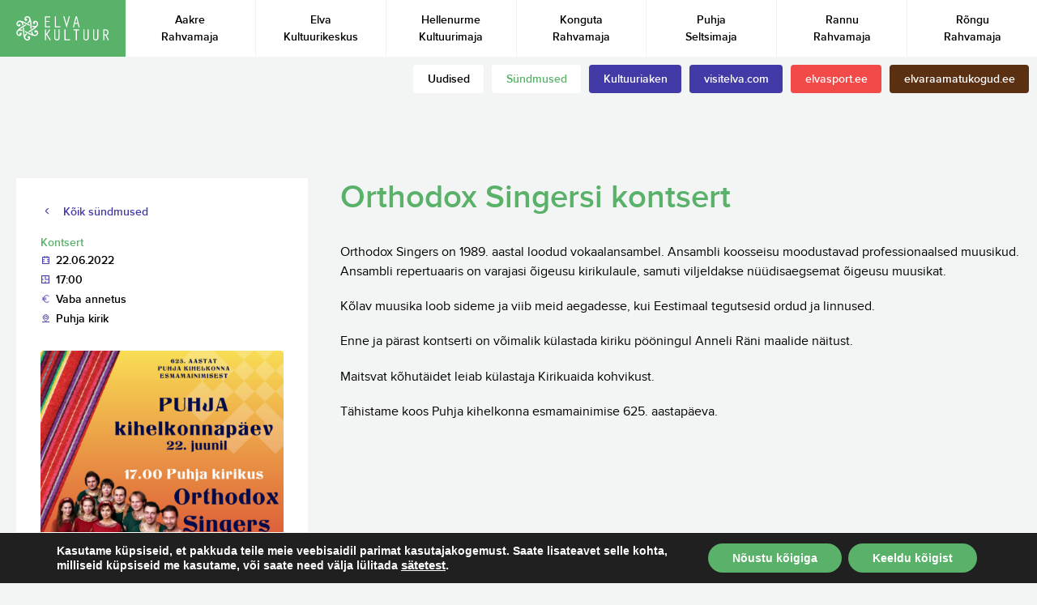

--- FILE ---
content_type: text/html; charset=UTF-8
request_url: https://elvakultuur.ee/sundmused/orthodox-singersi-kontsert/
body_size: 12782
content:
<!doctype html>
<html dir="ltr" lang="et" prefix="og: https://ogp.me/ns#" class="no-js">
	<head>
		<meta charset="UTF-8">
		<title>Orthodox Singersi kontsert - Elva Kultuur</title>

		<link href="//www.google-analytics.com" rel="dns-prefetch">
		<meta http-equiv="X-UA-Compatible" content="IE=edge,chrome=1">
		<meta name="viewport" content="width=device-width, initial-scale=1.0">
		<meta name="theme-color" content="#59b16a">

		
		
		<!-- All in One SEO 4.9.1 - aioseo.com -->
	<meta name="description" content="Orthodox Singers on 1989. aastal loodud vokaalansambel. Ansambli koosseisu moodustavad professionaalsed muusikud. Ansambli repertuaaris on varajasi õigeusu kirikulaule, samuti viljeldakse nüüdisaegsemat õigeusu muusikat. Kõlav muusika loob sideme ja viib meid aegadesse, kui Eestimaal tegutsesid ordud ja linnused. Enne ja pärast kontserti on võimalik külastada kiriku pööningul Anneli Räni maalide näitust. Maitsvat kõhutäidet leiab külastaja Kirikuaida" />
	<meta name="robots" content="max-image-preview:large" />
	<meta name="author" content="Puhja Seltsimaja"/>
	<link rel="canonical" href="https://elvakultuur.ee/sundmused/orthodox-singersi-kontsert/" />
	<meta name="generator" content="All in One SEO (AIOSEO) 4.9.1" />
		<meta property="og:locale" content="et_EE" />
		<meta property="og:site_name" content="Elva Kultuur - Kultuurisündmused Elva vallas" />
		<meta property="og:type" content="article" />
		<meta property="og:title" content="Orthodox Singersi kontsert - Elva Kultuur" />
		<meta property="og:description" content="Orthodox Singers on 1989. aastal loodud vokaalansambel. Ansambli koosseisu moodustavad professionaalsed muusikud. Ansambli repertuaaris on varajasi õigeusu kirikulaule, samuti viljeldakse nüüdisaegsemat õigeusu muusikat. Kõlav muusika loob sideme ja viib meid aegadesse, kui Eestimaal tegutsesid ordud ja linnused. Enne ja pärast kontserti on võimalik külastada kiriku pööningul Anneli Räni maalide näitust. Maitsvat kõhutäidet leiab külastaja Kirikuaida" />
		<meta property="og:url" content="https://elvakultuur.ee/sundmused/orthodox-singersi-kontsert/" />
		<meta property="article:published_time" content="2022-05-24T17:20:13+00:00" />
		<meta property="article:modified_time" content="2022-05-26T17:33:55+00:00" />
		<meta name="twitter:card" content="summary_large_image" />
		<meta name="twitter:title" content="Orthodox Singersi kontsert - Elva Kultuur" />
		<meta name="twitter:description" content="Orthodox Singers on 1989. aastal loodud vokaalansambel. Ansambli koosseisu moodustavad professionaalsed muusikud. Ansambli repertuaaris on varajasi õigeusu kirikulaule, samuti viljeldakse nüüdisaegsemat õigeusu muusikat. Kõlav muusika loob sideme ja viib meid aegadesse, kui Eestimaal tegutsesid ordud ja linnused. Enne ja pärast kontserti on võimalik külastada kiriku pööningul Anneli Räni maalide näitust. Maitsvat kõhutäidet leiab külastaja Kirikuaida" />
		<script type="application/ld+json" class="aioseo-schema">
			{"@context":"https:\/\/schema.org","@graph":[{"@type":"BreadcrumbList","@id":"https:\/\/elvakultuur.ee\/sundmused\/orthodox-singersi-kontsert\/#breadcrumblist","itemListElement":[{"@type":"ListItem","@id":"https:\/\/elvakultuur.ee#listItem","position":1,"name":"Home","item":"https:\/\/elvakultuur.ee","nextItem":{"@type":"ListItem","@id":"https:\/\/elvakultuur.ee\/category\/kontsert\/#listItem","name":"Kontsert"}},{"@type":"ListItem","@id":"https:\/\/elvakultuur.ee\/category\/kontsert\/#listItem","position":2,"name":"Kontsert","item":"https:\/\/elvakultuur.ee\/category\/kontsert\/","nextItem":{"@type":"ListItem","@id":"https:\/\/elvakultuur.ee\/sundmused\/orthodox-singersi-kontsert\/#listItem","name":"Orthodox Singersi kontsert"},"previousItem":{"@type":"ListItem","@id":"https:\/\/elvakultuur.ee#listItem","name":"Home"}},{"@type":"ListItem","@id":"https:\/\/elvakultuur.ee\/sundmused\/orthodox-singersi-kontsert\/#listItem","position":3,"name":"Orthodox Singersi kontsert","previousItem":{"@type":"ListItem","@id":"https:\/\/elvakultuur.ee\/category\/kontsert\/#listItem","name":"Kontsert"}}]},{"@type":"Organization","@id":"https:\/\/elvakultuur.ee\/#organization","name":"Elva Kultuur","description":"Kultuuris\u00fcndmused Elva vallas","url":"https:\/\/elvakultuur.ee\/"},{"@type":"Person","@id":"https:\/\/elvakultuur.ee\/author\/puhja\/#author","url":"https:\/\/elvakultuur.ee\/author\/puhja\/","name":"Puhja Seltsimaja","image":{"@type":"ImageObject","@id":"https:\/\/elvakultuur.ee\/sundmused\/orthodox-singersi-kontsert\/#authorImage","url":"https:\/\/secure.gravatar.com\/avatar\/f1c0cdd555e0adcaf8b5142a424d97a1d6f02f3e40151455d8a448242ecc3ae0?s=96&d=mm&r=g","width":96,"height":96,"caption":"Puhja Seltsimaja"}},{"@type":"WebPage","@id":"https:\/\/elvakultuur.ee\/sundmused\/orthodox-singersi-kontsert\/#webpage","url":"https:\/\/elvakultuur.ee\/sundmused\/orthodox-singersi-kontsert\/","name":"Orthodox Singersi kontsert - Elva Kultuur","description":"Orthodox Singers on 1989. aastal loodud vokaalansambel. Ansambli koosseisu moodustavad professionaalsed muusikud. Ansambli repertuaaris on varajasi \u00f5igeusu kirikulaule, samuti viljeldakse n\u00fc\u00fcdisaegsemat \u00f5igeusu muusikat. K\u00f5lav muusika loob sideme ja viib meid aegadesse, kui Eestimaal tegutsesid ordud ja linnused. Enne ja p\u00e4rast kontserti on v\u00f5imalik k\u00fclastada kiriku p\u00f6\u00f6ningul Anneli R\u00e4ni maalide n\u00e4itust. Maitsvat k\u00f5hut\u00e4idet leiab k\u00fclastaja Kirikuaida","inLanguage":"et","isPartOf":{"@id":"https:\/\/elvakultuur.ee\/#website"},"breadcrumb":{"@id":"https:\/\/elvakultuur.ee\/sundmused\/orthodox-singersi-kontsert\/#breadcrumblist"},"author":{"@id":"https:\/\/elvakultuur.ee\/author\/puhja\/#author"},"creator":{"@id":"https:\/\/elvakultuur.ee\/author\/puhja\/#author"},"image":{"@type":"ImageObject","url":"https:\/\/elvakultuur.ee\/wp-content\/uploads\/2022\/05\/Kihelkond_kirik_22.06-scaled.jpg","@id":"https:\/\/elvakultuur.ee\/sundmused\/orthodox-singersi-kontsert\/#mainImage","width":1809,"height":2560},"primaryImageOfPage":{"@id":"https:\/\/elvakultuur.ee\/sundmused\/orthodox-singersi-kontsert\/#mainImage"},"datePublished":"2022-05-24T20:20:13+03:00","dateModified":"2022-05-26T20:33:55+03:00"},{"@type":"WebSite","@id":"https:\/\/elvakultuur.ee\/#website","url":"https:\/\/elvakultuur.ee\/","name":"Elva Kultuur","description":"Kultuuris\u00fcndmused Elva vallas","inLanguage":"et","publisher":{"@id":"https:\/\/elvakultuur.ee\/#organization"}}]}
		</script>
		<!-- All in One SEO -->

<link rel="alternate" title="oEmbed (JSON)" type="application/json+oembed" href="https://elvakultuur.ee/wp-json/oembed/1.0/embed?url=https%3A%2F%2Felvakultuur.ee%2Fsundmused%2Forthodox-singersi-kontsert%2F" />
<link rel="alternate" title="oEmbed (XML)" type="text/xml+oembed" href="https://elvakultuur.ee/wp-json/oembed/1.0/embed?url=https%3A%2F%2Felvakultuur.ee%2Fsundmused%2Forthodox-singersi-kontsert%2F&#038;format=xml" />
<style id='wp-img-auto-sizes-contain-inline-css' type='text/css'>
img:is([sizes=auto i],[sizes^="auto," i]){contain-intrinsic-size:3000px 1500px}
/*# sourceURL=wp-img-auto-sizes-contain-inline-css */
</style>
<style id='wp-emoji-styles-inline-css' type='text/css'>

	img.wp-smiley, img.emoji {
		display: inline !important;
		border: none !important;
		box-shadow: none !important;
		height: 1em !important;
		width: 1em !important;
		margin: 0 0.07em !important;
		vertical-align: -0.1em !important;
		background: none !important;
		padding: 0 !important;
	}
/*# sourceURL=wp-emoji-styles-inline-css */
</style>
<style id='wp-block-library-inline-css' type='text/css'>
:root{--wp-block-synced-color:#7a00df;--wp-block-synced-color--rgb:122,0,223;--wp-bound-block-color:var(--wp-block-synced-color);--wp-editor-canvas-background:#ddd;--wp-admin-theme-color:#007cba;--wp-admin-theme-color--rgb:0,124,186;--wp-admin-theme-color-darker-10:#006ba1;--wp-admin-theme-color-darker-10--rgb:0,107,160.5;--wp-admin-theme-color-darker-20:#005a87;--wp-admin-theme-color-darker-20--rgb:0,90,135;--wp-admin-border-width-focus:2px}@media (min-resolution:192dpi){:root{--wp-admin-border-width-focus:1.5px}}.wp-element-button{cursor:pointer}:root .has-very-light-gray-background-color{background-color:#eee}:root .has-very-dark-gray-background-color{background-color:#313131}:root .has-very-light-gray-color{color:#eee}:root .has-very-dark-gray-color{color:#313131}:root .has-vivid-green-cyan-to-vivid-cyan-blue-gradient-background{background:linear-gradient(135deg,#00d084,#0693e3)}:root .has-purple-crush-gradient-background{background:linear-gradient(135deg,#34e2e4,#4721fb 50%,#ab1dfe)}:root .has-hazy-dawn-gradient-background{background:linear-gradient(135deg,#faaca8,#dad0ec)}:root .has-subdued-olive-gradient-background{background:linear-gradient(135deg,#fafae1,#67a671)}:root .has-atomic-cream-gradient-background{background:linear-gradient(135deg,#fdd79a,#004a59)}:root .has-nightshade-gradient-background{background:linear-gradient(135deg,#330968,#31cdcf)}:root .has-midnight-gradient-background{background:linear-gradient(135deg,#020381,#2874fc)}:root{--wp--preset--font-size--normal:16px;--wp--preset--font-size--huge:42px}.has-regular-font-size{font-size:1em}.has-larger-font-size{font-size:2.625em}.has-normal-font-size{font-size:var(--wp--preset--font-size--normal)}.has-huge-font-size{font-size:var(--wp--preset--font-size--huge)}.has-text-align-center{text-align:center}.has-text-align-left{text-align:left}.has-text-align-right{text-align:right}.has-fit-text{white-space:nowrap!important}#end-resizable-editor-section{display:none}.aligncenter{clear:both}.items-justified-left{justify-content:flex-start}.items-justified-center{justify-content:center}.items-justified-right{justify-content:flex-end}.items-justified-space-between{justify-content:space-between}.screen-reader-text{border:0;clip-path:inset(50%);height:1px;margin:-1px;overflow:hidden;padding:0;position:absolute;width:1px;word-wrap:normal!important}.screen-reader-text:focus{background-color:#ddd;clip-path:none;color:#444;display:block;font-size:1em;height:auto;left:5px;line-height:normal;padding:15px 23px 14px;text-decoration:none;top:5px;width:auto;z-index:100000}html :where(.has-border-color){border-style:solid}html :where([style*=border-top-color]){border-top-style:solid}html :where([style*=border-right-color]){border-right-style:solid}html :where([style*=border-bottom-color]){border-bottom-style:solid}html :where([style*=border-left-color]){border-left-style:solid}html :where([style*=border-width]){border-style:solid}html :where([style*=border-top-width]){border-top-style:solid}html :where([style*=border-right-width]){border-right-style:solid}html :where([style*=border-bottom-width]){border-bottom-style:solid}html :where([style*=border-left-width]){border-left-style:solid}html :where(img[class*=wp-image-]){height:auto;max-width:100%}:where(figure){margin:0 0 1em}html :where(.is-position-sticky){--wp-admin--admin-bar--position-offset:var(--wp-admin--admin-bar--height,0px)}@media screen and (max-width:600px){html :where(.is-position-sticky){--wp-admin--admin-bar--position-offset:0px}}

/*# sourceURL=wp-block-library-inline-css */
</style><style id='global-styles-inline-css' type='text/css'>
:root{--wp--preset--aspect-ratio--square: 1;--wp--preset--aspect-ratio--4-3: 4/3;--wp--preset--aspect-ratio--3-4: 3/4;--wp--preset--aspect-ratio--3-2: 3/2;--wp--preset--aspect-ratio--2-3: 2/3;--wp--preset--aspect-ratio--16-9: 16/9;--wp--preset--aspect-ratio--9-16: 9/16;--wp--preset--color--black: #000000;--wp--preset--color--cyan-bluish-gray: #abb8c3;--wp--preset--color--white: #ffffff;--wp--preset--color--pale-pink: #f78da7;--wp--preset--color--vivid-red: #cf2e2e;--wp--preset--color--luminous-vivid-orange: #ff6900;--wp--preset--color--luminous-vivid-amber: #fcb900;--wp--preset--color--light-green-cyan: #7bdcb5;--wp--preset--color--vivid-green-cyan: #00d084;--wp--preset--color--pale-cyan-blue: #8ed1fc;--wp--preset--color--vivid-cyan-blue: #0693e3;--wp--preset--color--vivid-purple: #9b51e0;--wp--preset--gradient--vivid-cyan-blue-to-vivid-purple: linear-gradient(135deg,rgb(6,147,227) 0%,rgb(155,81,224) 100%);--wp--preset--gradient--light-green-cyan-to-vivid-green-cyan: linear-gradient(135deg,rgb(122,220,180) 0%,rgb(0,208,130) 100%);--wp--preset--gradient--luminous-vivid-amber-to-luminous-vivid-orange: linear-gradient(135deg,rgb(252,185,0) 0%,rgb(255,105,0) 100%);--wp--preset--gradient--luminous-vivid-orange-to-vivid-red: linear-gradient(135deg,rgb(255,105,0) 0%,rgb(207,46,46) 100%);--wp--preset--gradient--very-light-gray-to-cyan-bluish-gray: linear-gradient(135deg,rgb(238,238,238) 0%,rgb(169,184,195) 100%);--wp--preset--gradient--cool-to-warm-spectrum: linear-gradient(135deg,rgb(74,234,220) 0%,rgb(151,120,209) 20%,rgb(207,42,186) 40%,rgb(238,44,130) 60%,rgb(251,105,98) 80%,rgb(254,248,76) 100%);--wp--preset--gradient--blush-light-purple: linear-gradient(135deg,rgb(255,206,236) 0%,rgb(152,150,240) 100%);--wp--preset--gradient--blush-bordeaux: linear-gradient(135deg,rgb(254,205,165) 0%,rgb(254,45,45) 50%,rgb(107,0,62) 100%);--wp--preset--gradient--luminous-dusk: linear-gradient(135deg,rgb(255,203,112) 0%,rgb(199,81,192) 50%,rgb(65,88,208) 100%);--wp--preset--gradient--pale-ocean: linear-gradient(135deg,rgb(255,245,203) 0%,rgb(182,227,212) 50%,rgb(51,167,181) 100%);--wp--preset--gradient--electric-grass: linear-gradient(135deg,rgb(202,248,128) 0%,rgb(113,206,126) 100%);--wp--preset--gradient--midnight: linear-gradient(135deg,rgb(2,3,129) 0%,rgb(40,116,252) 100%);--wp--preset--font-size--small: 13px;--wp--preset--font-size--medium: 20px;--wp--preset--font-size--large: 36px;--wp--preset--font-size--x-large: 42px;--wp--preset--spacing--20: 0.44rem;--wp--preset--spacing--30: 0.67rem;--wp--preset--spacing--40: 1rem;--wp--preset--spacing--50: 1.5rem;--wp--preset--spacing--60: 2.25rem;--wp--preset--spacing--70: 3.38rem;--wp--preset--spacing--80: 5.06rem;--wp--preset--shadow--natural: 6px 6px 9px rgba(0, 0, 0, 0.2);--wp--preset--shadow--deep: 12px 12px 50px rgba(0, 0, 0, 0.4);--wp--preset--shadow--sharp: 6px 6px 0px rgba(0, 0, 0, 0.2);--wp--preset--shadow--outlined: 6px 6px 0px -3px rgb(255, 255, 255), 6px 6px rgb(0, 0, 0);--wp--preset--shadow--crisp: 6px 6px 0px rgb(0, 0, 0);}:where(.is-layout-flex){gap: 0.5em;}:where(.is-layout-grid){gap: 0.5em;}body .is-layout-flex{display: flex;}.is-layout-flex{flex-wrap: wrap;align-items: center;}.is-layout-flex > :is(*, div){margin: 0;}body .is-layout-grid{display: grid;}.is-layout-grid > :is(*, div){margin: 0;}:where(.wp-block-columns.is-layout-flex){gap: 2em;}:where(.wp-block-columns.is-layout-grid){gap: 2em;}:where(.wp-block-post-template.is-layout-flex){gap: 1.25em;}:where(.wp-block-post-template.is-layout-grid){gap: 1.25em;}.has-black-color{color: var(--wp--preset--color--black) !important;}.has-cyan-bluish-gray-color{color: var(--wp--preset--color--cyan-bluish-gray) !important;}.has-white-color{color: var(--wp--preset--color--white) !important;}.has-pale-pink-color{color: var(--wp--preset--color--pale-pink) !important;}.has-vivid-red-color{color: var(--wp--preset--color--vivid-red) !important;}.has-luminous-vivid-orange-color{color: var(--wp--preset--color--luminous-vivid-orange) !important;}.has-luminous-vivid-amber-color{color: var(--wp--preset--color--luminous-vivid-amber) !important;}.has-light-green-cyan-color{color: var(--wp--preset--color--light-green-cyan) !important;}.has-vivid-green-cyan-color{color: var(--wp--preset--color--vivid-green-cyan) !important;}.has-pale-cyan-blue-color{color: var(--wp--preset--color--pale-cyan-blue) !important;}.has-vivid-cyan-blue-color{color: var(--wp--preset--color--vivid-cyan-blue) !important;}.has-vivid-purple-color{color: var(--wp--preset--color--vivid-purple) !important;}.has-black-background-color{background-color: var(--wp--preset--color--black) !important;}.has-cyan-bluish-gray-background-color{background-color: var(--wp--preset--color--cyan-bluish-gray) !important;}.has-white-background-color{background-color: var(--wp--preset--color--white) !important;}.has-pale-pink-background-color{background-color: var(--wp--preset--color--pale-pink) !important;}.has-vivid-red-background-color{background-color: var(--wp--preset--color--vivid-red) !important;}.has-luminous-vivid-orange-background-color{background-color: var(--wp--preset--color--luminous-vivid-orange) !important;}.has-luminous-vivid-amber-background-color{background-color: var(--wp--preset--color--luminous-vivid-amber) !important;}.has-light-green-cyan-background-color{background-color: var(--wp--preset--color--light-green-cyan) !important;}.has-vivid-green-cyan-background-color{background-color: var(--wp--preset--color--vivid-green-cyan) !important;}.has-pale-cyan-blue-background-color{background-color: var(--wp--preset--color--pale-cyan-blue) !important;}.has-vivid-cyan-blue-background-color{background-color: var(--wp--preset--color--vivid-cyan-blue) !important;}.has-vivid-purple-background-color{background-color: var(--wp--preset--color--vivid-purple) !important;}.has-black-border-color{border-color: var(--wp--preset--color--black) !important;}.has-cyan-bluish-gray-border-color{border-color: var(--wp--preset--color--cyan-bluish-gray) !important;}.has-white-border-color{border-color: var(--wp--preset--color--white) !important;}.has-pale-pink-border-color{border-color: var(--wp--preset--color--pale-pink) !important;}.has-vivid-red-border-color{border-color: var(--wp--preset--color--vivid-red) !important;}.has-luminous-vivid-orange-border-color{border-color: var(--wp--preset--color--luminous-vivid-orange) !important;}.has-luminous-vivid-amber-border-color{border-color: var(--wp--preset--color--luminous-vivid-amber) !important;}.has-light-green-cyan-border-color{border-color: var(--wp--preset--color--light-green-cyan) !important;}.has-vivid-green-cyan-border-color{border-color: var(--wp--preset--color--vivid-green-cyan) !important;}.has-pale-cyan-blue-border-color{border-color: var(--wp--preset--color--pale-cyan-blue) !important;}.has-vivid-cyan-blue-border-color{border-color: var(--wp--preset--color--vivid-cyan-blue) !important;}.has-vivid-purple-border-color{border-color: var(--wp--preset--color--vivid-purple) !important;}.has-vivid-cyan-blue-to-vivid-purple-gradient-background{background: var(--wp--preset--gradient--vivid-cyan-blue-to-vivid-purple) !important;}.has-light-green-cyan-to-vivid-green-cyan-gradient-background{background: var(--wp--preset--gradient--light-green-cyan-to-vivid-green-cyan) !important;}.has-luminous-vivid-amber-to-luminous-vivid-orange-gradient-background{background: var(--wp--preset--gradient--luminous-vivid-amber-to-luminous-vivid-orange) !important;}.has-luminous-vivid-orange-to-vivid-red-gradient-background{background: var(--wp--preset--gradient--luminous-vivid-orange-to-vivid-red) !important;}.has-very-light-gray-to-cyan-bluish-gray-gradient-background{background: var(--wp--preset--gradient--very-light-gray-to-cyan-bluish-gray) !important;}.has-cool-to-warm-spectrum-gradient-background{background: var(--wp--preset--gradient--cool-to-warm-spectrum) !important;}.has-blush-light-purple-gradient-background{background: var(--wp--preset--gradient--blush-light-purple) !important;}.has-blush-bordeaux-gradient-background{background: var(--wp--preset--gradient--blush-bordeaux) !important;}.has-luminous-dusk-gradient-background{background: var(--wp--preset--gradient--luminous-dusk) !important;}.has-pale-ocean-gradient-background{background: var(--wp--preset--gradient--pale-ocean) !important;}.has-electric-grass-gradient-background{background: var(--wp--preset--gradient--electric-grass) !important;}.has-midnight-gradient-background{background: var(--wp--preset--gradient--midnight) !important;}.has-small-font-size{font-size: var(--wp--preset--font-size--small) !important;}.has-medium-font-size{font-size: var(--wp--preset--font-size--medium) !important;}.has-large-font-size{font-size: var(--wp--preset--font-size--large) !important;}.has-x-large-font-size{font-size: var(--wp--preset--font-size--x-large) !important;}
/*# sourceURL=global-styles-inline-css */
</style>

<style id='classic-theme-styles-inline-css' type='text/css'>
/*! This file is auto-generated */
.wp-block-button__link{color:#fff;background-color:#32373c;border-radius:9999px;box-shadow:none;text-decoration:none;padding:calc(.667em + 2px) calc(1.333em + 2px);font-size:1.125em}.wp-block-file__button{background:#32373c;color:#fff;text-decoration:none}
/*# sourceURL=/wp-includes/css/classic-themes.min.css */
</style>
<link rel='stylesheet' id='normalize-css' href='https://elvakultuur.ee/wp-content/themes/elva/stylesheets/normalize.css?ver=1.0' media='all' />
<link rel='stylesheet' id='selectize-css' href='https://elvakultuur.ee/wp-content/themes/elva/stylesheets/selectize.default.css?ver=1.0' media='all' />
<link rel='stylesheet' id='style-css' href='https://elvakultuur.ee/wp-content/themes/elva/stylesheets/main.css?ver=1.0' media='all' />
<link rel='stylesheet' id='mobile-css' href='https://elvakultuur.ee/wp-content/themes/elva/stylesheets/mobile.css?ver=1.0' media='all' />
<link rel='stylesheet' id='moove_gdpr_frontend-css' href='https://elvakultuur.ee/wp-content/plugins/gdpr-cookie-compliance/dist/styles/gdpr-main.css?ver=5.0.9' media='all' />
<style id='moove_gdpr_frontend-inline-css' type='text/css'>
#moove_gdpr_cookie_modal,#moove_gdpr_cookie_info_bar,.gdpr_cookie_settings_shortcode_content{font-family:&#039;Nunito&#039;,sans-serif}#moove_gdpr_save_popup_settings_button{background-color:#373737;color:#fff}#moove_gdpr_save_popup_settings_button:hover{background-color:#000}#moove_gdpr_cookie_info_bar .moove-gdpr-info-bar-container .moove-gdpr-info-bar-content a.mgbutton,#moove_gdpr_cookie_info_bar .moove-gdpr-info-bar-container .moove-gdpr-info-bar-content button.mgbutton{background-color:#59b16a}#moove_gdpr_cookie_modal .moove-gdpr-modal-content .moove-gdpr-modal-footer-content .moove-gdpr-button-holder a.mgbutton,#moove_gdpr_cookie_modal .moove-gdpr-modal-content .moove-gdpr-modal-footer-content .moove-gdpr-button-holder button.mgbutton,.gdpr_cookie_settings_shortcode_content .gdpr-shr-button.button-green{background-color:#59b16a;border-color:#59b16a}#moove_gdpr_cookie_modal .moove-gdpr-modal-content .moove-gdpr-modal-footer-content .moove-gdpr-button-holder a.mgbutton:hover,#moove_gdpr_cookie_modal .moove-gdpr-modal-content .moove-gdpr-modal-footer-content .moove-gdpr-button-holder button.mgbutton:hover,.gdpr_cookie_settings_shortcode_content .gdpr-shr-button.button-green:hover{background-color:#fff;color:#59b16a}#moove_gdpr_cookie_modal .moove-gdpr-modal-content .moove-gdpr-modal-close i,#moove_gdpr_cookie_modal .moove-gdpr-modal-content .moove-gdpr-modal-close span.gdpr-icon{background-color:#59b16a;border:1px solid #59b16a}#moove_gdpr_cookie_info_bar span.moove-gdpr-infobar-allow-all.focus-g,#moove_gdpr_cookie_info_bar span.moove-gdpr-infobar-allow-all:focus,#moove_gdpr_cookie_info_bar button.moove-gdpr-infobar-allow-all.focus-g,#moove_gdpr_cookie_info_bar button.moove-gdpr-infobar-allow-all:focus,#moove_gdpr_cookie_info_bar span.moove-gdpr-infobar-reject-btn.focus-g,#moove_gdpr_cookie_info_bar span.moove-gdpr-infobar-reject-btn:focus,#moove_gdpr_cookie_info_bar button.moove-gdpr-infobar-reject-btn.focus-g,#moove_gdpr_cookie_info_bar button.moove-gdpr-infobar-reject-btn:focus,#moove_gdpr_cookie_info_bar span.change-settings-button.focus-g,#moove_gdpr_cookie_info_bar span.change-settings-button:focus,#moove_gdpr_cookie_info_bar button.change-settings-button.focus-g,#moove_gdpr_cookie_info_bar button.change-settings-button:focus{-webkit-box-shadow:0 0 1px 3px #59b16a;-moz-box-shadow:0 0 1px 3px #59b16a;box-shadow:0 0 1px 3px #59b16a}#moove_gdpr_cookie_modal .moove-gdpr-modal-content .moove-gdpr-modal-close i:hover,#moove_gdpr_cookie_modal .moove-gdpr-modal-content .moove-gdpr-modal-close span.gdpr-icon:hover,#moove_gdpr_cookie_info_bar span[data-href]>u.change-settings-button{color:#59b16a}#moove_gdpr_cookie_modal .moove-gdpr-modal-content .moove-gdpr-modal-left-content #moove-gdpr-menu li.menu-item-selected a span.gdpr-icon,#moove_gdpr_cookie_modal .moove-gdpr-modal-content .moove-gdpr-modal-left-content #moove-gdpr-menu li.menu-item-selected button span.gdpr-icon{color:inherit}#moove_gdpr_cookie_modal .moove-gdpr-modal-content .moove-gdpr-modal-left-content #moove-gdpr-menu li a span.gdpr-icon,#moove_gdpr_cookie_modal .moove-gdpr-modal-content .moove-gdpr-modal-left-content #moove-gdpr-menu li button span.gdpr-icon{color:inherit}#moove_gdpr_cookie_modal .gdpr-acc-link{line-height:0;font-size:0;color:transparent;position:absolute}#moove_gdpr_cookie_modal .moove-gdpr-modal-content .moove-gdpr-modal-close:hover i,#moove_gdpr_cookie_modal .moove-gdpr-modal-content .moove-gdpr-modal-left-content #moove-gdpr-menu li a,#moove_gdpr_cookie_modal .moove-gdpr-modal-content .moove-gdpr-modal-left-content #moove-gdpr-menu li button,#moove_gdpr_cookie_modal .moove-gdpr-modal-content .moove-gdpr-modal-left-content #moove-gdpr-menu li button i,#moove_gdpr_cookie_modal .moove-gdpr-modal-content .moove-gdpr-modal-left-content #moove-gdpr-menu li a i,#moove_gdpr_cookie_modal .moove-gdpr-modal-content .moove-gdpr-tab-main .moove-gdpr-tab-main-content a:hover,#moove_gdpr_cookie_info_bar.moove-gdpr-dark-scheme .moove-gdpr-info-bar-container .moove-gdpr-info-bar-content a.mgbutton:hover,#moove_gdpr_cookie_info_bar.moove-gdpr-dark-scheme .moove-gdpr-info-bar-container .moove-gdpr-info-bar-content button.mgbutton:hover,#moove_gdpr_cookie_info_bar.moove-gdpr-dark-scheme .moove-gdpr-info-bar-container .moove-gdpr-info-bar-content a:hover,#moove_gdpr_cookie_info_bar.moove-gdpr-dark-scheme .moove-gdpr-info-bar-container .moove-gdpr-info-bar-content button:hover,#moove_gdpr_cookie_info_bar.moove-gdpr-dark-scheme .moove-gdpr-info-bar-container .moove-gdpr-info-bar-content span.change-settings-button:hover,#moove_gdpr_cookie_info_bar.moove-gdpr-dark-scheme .moove-gdpr-info-bar-container .moove-gdpr-info-bar-content button.change-settings-button:hover,#moove_gdpr_cookie_info_bar.moove-gdpr-dark-scheme .moove-gdpr-info-bar-container .moove-gdpr-info-bar-content u.change-settings-button:hover,#moove_gdpr_cookie_info_bar span[data-href]>u.change-settings-button,#moove_gdpr_cookie_info_bar.moove-gdpr-dark-scheme .moove-gdpr-info-bar-container .moove-gdpr-info-bar-content a.mgbutton.focus-g,#moove_gdpr_cookie_info_bar.moove-gdpr-dark-scheme .moove-gdpr-info-bar-container .moove-gdpr-info-bar-content button.mgbutton.focus-g,#moove_gdpr_cookie_info_bar.moove-gdpr-dark-scheme .moove-gdpr-info-bar-container .moove-gdpr-info-bar-content a.focus-g,#moove_gdpr_cookie_info_bar.moove-gdpr-dark-scheme .moove-gdpr-info-bar-container .moove-gdpr-info-bar-content button.focus-g,#moove_gdpr_cookie_info_bar.moove-gdpr-dark-scheme .moove-gdpr-info-bar-container .moove-gdpr-info-bar-content a.mgbutton:focus,#moove_gdpr_cookie_info_bar.moove-gdpr-dark-scheme .moove-gdpr-info-bar-container .moove-gdpr-info-bar-content button.mgbutton:focus,#moove_gdpr_cookie_info_bar.moove-gdpr-dark-scheme .moove-gdpr-info-bar-container .moove-gdpr-info-bar-content a:focus,#moove_gdpr_cookie_info_bar.moove-gdpr-dark-scheme .moove-gdpr-info-bar-container .moove-gdpr-info-bar-content button:focus,#moove_gdpr_cookie_info_bar.moove-gdpr-dark-scheme .moove-gdpr-info-bar-container .moove-gdpr-info-bar-content span.change-settings-button.focus-g,span.change-settings-button:focus,button.change-settings-button.focus-g,button.change-settings-button:focus,#moove_gdpr_cookie_info_bar.moove-gdpr-dark-scheme .moove-gdpr-info-bar-container .moove-gdpr-info-bar-content u.change-settings-button.focus-g,#moove_gdpr_cookie_info_bar.moove-gdpr-dark-scheme .moove-gdpr-info-bar-container .moove-gdpr-info-bar-content u.change-settings-button:focus{color:#59b16a}#moove_gdpr_cookie_modal .moove-gdpr-branding.focus-g span,#moove_gdpr_cookie_modal .moove-gdpr-modal-content .moove-gdpr-tab-main a.focus-g,#moove_gdpr_cookie_modal .moove-gdpr-modal-content .moove-gdpr-tab-main .gdpr-cd-details-toggle.focus-g{color:#59b16a}#moove_gdpr_cookie_modal.gdpr_lightbox-hide{display:none}
/*# sourceURL=moove_gdpr_frontend-inline-css */
</style>
<script type="text/javascript" src="https://elvakultuur.ee/wp-content/themes/elva/js/lib/modernizr-2.7.1.min.js?ver=2.7.1" id="modernizr-js"></script>
<script type="text/javascript" src="https://elvakultuur.ee/wp-content/themes/elva/js/lazysizes.min.js" id="lazysizes-js"></script>
<link rel="https://api.w.org/" href="https://elvakultuur.ee/wp-json/" /><link rel="alternate" title="JSON" type="application/json" href="https://elvakultuur.ee/wp-json/wp/v2/sundmused/7411" /><link rel="apple-touch-icon" sizes="152x152" href="/wp-content/uploads/fbrfg/apple-touch-icon.png">
<link rel="icon" type="image/png" sizes="32x32" href="/wp-content/uploads/fbrfg/favicon-32x32.png">
<link rel="icon" type="image/png" sizes="16x16" href="/wp-content/uploads/fbrfg/favicon-16x16.png">
<link rel="manifest" href="/wp-content/uploads/fbrfg/site.webmanifest">
<link rel="mask-icon" href="/wp-content/uploads/fbrfg/safari-pinned-tab.svg" color="#6ac07a">
<link rel="shortcut icon" href="/wp-content/uploads/fbrfg/favicon.ico">
<meta name="msapplication-TileColor" content="#ffffff">
<meta name="msapplication-config" content="/wp-content/uploads/fbrfg/browserconfig.xml">
<meta name="theme-color" content="#ffffff"><link rel="icon" href="https://elvakultuur.ee/wp-content/uploads/2019/05/elvakultuur_favicon-150x150.jpg" sizes="32x32" />
<link rel="icon" href="https://elvakultuur.ee/wp-content/uploads/2019/05/elvakultuur_favicon.jpg" sizes="192x192" />
<link rel="apple-touch-icon" href="https://elvakultuur.ee/wp-content/uploads/2019/05/elvakultuur_favicon.jpg" />
<meta name="msapplication-TileImage" content="https://elvakultuur.ee/wp-content/uploads/2019/05/elvakultuur_favicon.jpg" />
		<!-- Analytics and other scripts -->
	</head>
	<body class="wp-singular sundmused-template-default single single-sundmused postid-7411 wp-theme-elva orthodox-singersi-kontsert">
		<header class="header">
		<a href="https://elvakultuur.ee" class="header-logo">
			<img src="https://elvakultuur.ee/wp-content/themes/elva/assets/elva_vald.svg" alt="">
		</a>
		<ul id="menu-header" class="header-menu"><li class="menu-item-li  has-children level-0"><a class="menu-item" href="https://elvakultuur.ee/aakre-rahvamaja/">Aakre Rahvamaja</a></li>
<li class="menu-item-li  has-children level-0"><a class="menu-item" href="https://elvakultuur.ee/elva-kultuurikeskus/">Elva Kultuurikeskus</a></li>
<li class="menu-item-li  has-children level-0"><a class="menu-item" href="https://elvakultuur.ee/hellenurme-kultuurimaja/">Hellenurme Kultuurimaja</a></li>
<li class="menu-item-li  has-children level-0"><a class="menu-item" href="https://elvakultuur.ee/konguta-rahvamaja/">Konguta Rahvamaja</a></li>
<li class="menu-item-li  has-children level-0"><a class="menu-item" href="https://elvakultuur.ee/puhja-seltsimaja/">Puhja Seltsimaja</a></li>
<li class="menu-item-li  has-children level-0"><a class="menu-item" href="https://elvakultuur.ee/rannu-rahvamaja/">Rannu Rahvamaja</a></li>
<li class="menu-item-li  has-children level-0"><a class="menu-item" href="https://elvakultuur.ee/rongu-rahvamaja/">Rõngu Rahvamaja</a></li>
</ul>		<div class="subheader">
						<ul class="subheader-menu semibold font-s">

								<li><a href="https://elvakultuur.ee/uudised/" class="styled-link">Uudised</a></li>
								<li><a href="https://elvakultuur.ee/sundmused/" class="styled-link active">Sündmused</a></li>
							</ul>
			<a href="https://kultuuriaken.tartu.ee/et/syndmused?regions=788&starting_time=5" class="custom-btn slim " target="_blank">Kultuuriaken</a><a href="https://visitelva.com/" class="custom-btn slim" target="_blank">visitelva.com</a><a href="http://elvasport.ee/" class="custom-btn slim red" target="_blank">elvasport.ee</a><a href="http://elvaraamatukogud.ee/" class="custom-btn slim brown" target="_blank">elvaraamatukogud.ee</a>		</div>
		<div class="mobile-header-menu js-mobile-menu">
			<ul id="menu-mobile" class="mobile-menu-inner"><li class="menu-item-li level-0"><a class="menu-item" href="https://elvakultuur.ee/sundmused/">Sündmused</a></li>
<li class="menu-item-li level-0"><a class="menu-item" href="https://elvakultuur.ee/uudised/">Uudised ja teated</a></li>
<li class="menu-item-li  has-children level-0"><a class="menu-item" href="https://elvakultuur.ee/aakre-rahvamaja/">Aakre Rahvamaja</a>
<ul class='menu-ul'>
	<li class="menu-item-li level-1"><a class="menu-item" href="https://elvakultuur.ee/aakre-rahvamaja/ajalugu/">Ajalugu</a></li>
	<li class="menu-item-li level-1"><a class="menu-item" href="https://elvakultuur.ee/aakre-rahvamaja/kontakt/">Kontakt</a></li>
	<li class="menu-item-li level-1"><a class="menu-item" href="https://elvakultuur.ee/aakre-rahvamaja/kultuurikollektiivid/">Kultuurikollektiivid</a></li>
	<li class="menu-item-li level-1"><a class="menu-item" href="https://elvakultuur.ee/aakre-rahvamaja/teenused/">Teenused</a></li>
	<li class="menu-item-li level-1"><a class="menu-item" href="https://elvakultuur.ee/aakre-rahvamaja/tutvustus/">Tutvustus</a></li>
</ul>
</li>
<li class="menu-item-li  has-children level-0"><a class="menu-item" href="https://elvakultuur.ee/elva-kultuurikeskus/">Elva Kultuurikeskus</a>
<ul class='menu-ul'>
	<li class="menu-item-li level-1"><a class="menu-item" href="https://elvakultuur.ee/elva-kultuurikeskus/elva-kultuurikollektiivid/">Elva kultuurikollektiivid</a></li>
	<li class="menu-item-li level-1"><a class="menu-item" href="https://elvakultuur.ee/elva-kultuurikeskus/galerii/">Fotogalerii</a></li>
	<li class="menu-item-li level-1"><a class="menu-item" href="https://elvakultuur.ee/elva-kultuurikeskus/hinnakiri/">Hinnakiri</a></li>
	<li class="menu-item-li level-1"><a class="menu-item" href="https://elvakultuur.ee/elva-kultuurikeskus/kontakt/">Kontakt</a></li>
	<li class="menu-item-li level-1"><a class="menu-item" href="https://elvakultuur.ee/elva-kultuurikeskus/korralda-oma-sundmus/">Korralda oma sündmus</a></li>
	<li class="menu-item-li level-1"><a class="menu-item" href="https://elvakultuur.ee/elva-kultuurikeskus/kultuurikeskusest/">Kultuurikeskusest</a></li>
	<li class="menu-item-li level-1"><a class="menu-item" href="https://elvakultuur.ee/elva-kultuurikeskus/kultuurikohvik/">KultuuriKohvik</a></li>
	<li class="menu-item-li level-1"><a class="menu-item" href="https://elvakultuur.ee/elva-kultuurikeskus/naitusesaal/">Näitusesaal</a></li>
</ul>
</li>
<li class="menu-item-li  has-children level-0"><a class="menu-item" href="https://elvakultuur.ee/hellenurme-kultuurimaja/">Hellenurme Kultuurimaja</a>
<ul class='menu-ul'>
	<li class="menu-item-li level-1"><a class="menu-item" href="https://elvakultuur.ee/hellenurme-kultuurimaja/kontakt/">Kontakt</a></li>
	<li class="menu-item-li level-1"><a class="menu-item" href="https://elvakultuur.ee/hellenurme-kultuurimaja/kultuurikollektiivid/">Kultuurikollektiivid</a></li>
	<li class="menu-item-li level-1"><a class="menu-item" href="https://elvakultuur.ee/hellenurme-kultuurimaja/teenused/">Teenused</a></li>
	<li class="menu-item-li level-1"><a class="menu-item" href="https://elvakultuur.ee/hellenurme-kultuurimaja/tutvustus/">Tutvustus</a></li>
</ul>
</li>
<li class="menu-item-li  has-children level-0"><a class="menu-item" href="https://elvakultuur.ee/konguta-rahvamaja/">Konguta Rahvamaja</a>
<ul class='menu-ul'>
	<li class="menu-item-li level-1"><a class="menu-item" href="https://elvakultuur.ee/konguta-rahvamaja/ajalugu/">Ajalugu</a></li>
	<li class="menu-item-li level-1"><a class="menu-item" href="https://elvakultuur.ee/konguta-rahvamaja/huviringid/">Huviringid</a></li>
	<li class="menu-item-li level-1"><a class="menu-item" href="https://elvakultuur.ee/konguta-rahvamaja/kontakt/">Kontakt</a></li>
	<li class="menu-item-li level-1"><a class="menu-item" href="https://elvakultuur.ee/konguta-rahvamaja/kultuurikollektiivid/">Kultuurikollektiivid</a></li>
	<li class="menu-item-li level-1"><a class="menu-item" href="https://elvakultuur.ee/konguta-rahvamaja/teenused/">Teenused</a></li>
	<li class="menu-item-li level-1"><a class="menu-item" href="https://elvakultuur.ee/konguta-rahvamaja/tutvustus/">Tutvustus</a></li>
</ul>
</li>
<li class="menu-item-li  has-children level-0"><a class="menu-item" href="https://elvakultuur.ee/puhja-seltsimaja/">Puhja Seltsimaja</a>
<ul class='menu-ul'>
	<li class="menu-item-li level-1"><a class="menu-item" href="https://elvakultuur.ee/puhja-seltsimaja/ajalugu/">Ajalugu</a></li>
	<li class="menu-item-li level-1"><a class="menu-item" href="https://elvakultuur.ee/puhja-seltsimaja/galerii/">Galerii</a></li>
	<li class="menu-item-li level-1"><a class="menu-item" href="https://elvakultuur.ee/puhja-seltsimaja/huviringid/">Huviringid</a></li>
	<li class="menu-item-li level-1"><a class="menu-item" href="https://elvakultuur.ee/puhja-seltsimaja/kontakt/">Kontakt</a></li>
	<li class="menu-item-li level-1"><a class="menu-item" href="https://elvakultuur.ee/puhja-seltsimaja/kultuurikollektiivid/">Kultuurikollektiivid</a></li>
	<li class="menu-item-li level-1"><a class="menu-item" href="https://elvakultuur.ee/puhja-seltsimaja/teenused/">Teenused</a></li>
	<li class="menu-item-li level-1"><a class="menu-item" href="https://elvakultuur.ee/puhja-seltsimaja/tutvustus/">Tutvustus</a></li>
</ul>
</li>
<li class="menu-item-li  has-children level-0"><a class="menu-item" href="https://elvakultuur.ee/rannu-rahvamaja/">Rannu Rahvamaja</a>
<ul class='menu-ul'>
	<li class="menu-item-li level-1"><a class="menu-item" href="https://elvakultuur.ee/rannu-rahvamaja/rahvamaja-ajalugu/">Ajalugu</a></li>
	<li class="menu-item-li level-1"><a class="menu-item" href="https://elvakultuur.ee/rannu-rahvamaja/huviringid/">Huviringid</a></li>
	<li class="menu-item-li level-1"><a class="menu-item" href="https://elvakultuur.ee/rannu-rahvamaja/kontakt/">Kontakt</a></li>
	<li class="menu-item-li level-1"><a class="menu-item" href="https://elvakultuur.ee/rannu-rahvamaja/kultuurikollektiivid/">Kultuurikollektiivid</a></li>
	<li class="menu-item-li level-1"><a class="menu-item" href="https://elvakultuur.ee/rannu-rahvamaja/teenused/">Teenused</a></li>
	<li class="menu-item-li level-1"><a class="menu-item" href="https://elvakultuur.ee/rannu-rahvamaja/tutvustus/">Tutvustus</a></li>
</ul>
</li>
<li class="menu-item-li  has-children level-0"><a class="menu-item" href="https://elvakultuur.ee/rongu-rahvamaja/">Rõngu Rahvamaja</a>
<ul class='menu-ul'>
	<li class="menu-item-li level-1"><a class="menu-item" href="https://elvakultuur.ee/rongu-rahvamaja/ajalugu/">Ajalugu</a></li>
	<li class="menu-item-li level-1"><a class="menu-item" href="https://elvakultuur.ee/rongu-rahvamaja/huviringid/">Huviringid</a></li>
	<li class="menu-item-li level-1"><a class="menu-item" href="https://elvakultuur.ee/rongu-rahvamaja/kontakt/">Kontakt</a></li>
	<li class="menu-item-li level-1"><a class="menu-item" href="https://elvakultuur.ee/rongu-rahvamaja/kultuurikollektiivid/">Kultuurikollektiivid</a></li>
	<li class="menu-item-li level-1"><a class="menu-item" href="https://elvakultuur.ee/rongu-rahvamaja/noortekeskus/">Noortekeskus</a></li>
	<li class="menu-item-li level-1"><a class="menu-item" href="https://elvakultuur.ee/rongu-rahvamaja/rongueakatepaevakeskus/">Päevakeskus</a></li>
	<li class="menu-item-li level-1"><a class="menu-item" href="https://elvakultuur.ee/rongu-rahvamaja/teenused/">Teenused</a></li>
	<li class="menu-item-li level-1"><a class="menu-item" href="https://elvakultuur.ee/rongu-rahvamaja/tutvustus/">Tutvustus</a></li>
	<li class="menu-item-li level-1"><a class="menu-item" href="https://elvakultuur.ee/rongu-rahvamaja/valgutaseltsimaja/">Valguta Seltsimaja</a></li>
</ul>
</li>
</ul>			<div class="other-sites"><a href="https://kultuuriaken.tartu.ee/et/syndmused?regions=788&starting_time=5" class="custom-btn slim " target="_blank">Kultuuriaken</a><a href="https://visitelva.com/" class="custom-btn slim" target="_blank">visitelva.com</a><a href="http://elvasport.ee/" class="custom-btn slim red" target="_blank">elvasport.ee</a><a href="http://elvaraamatukogud.ee/" class="custom-btn slim brown" target="_blank">elvaraamatukogud.ee</a></div>
					</div>
		<button class="menu-btn js-menu-btn">
			<svg id="Layer_1" data-name="Layer 1" xmlns="http://www.w3.org/2000/svg" viewBox="0 0 20 15">
        <defs>
          <style>
            .arrow {
              fill: #69c07a;
            }
          </style>
        </defs>
        <title>Vector Smart Object7</title>
        <polygon class="arrow top" points="16 0 14 2 12 4 14 6 16 4 18 6 20 4 18 2 16 0"></polygon>
        <polygon class="arrow top" points="4 0 2 2 0 4 2 6 4 4 6 6 8 4 6 2 4 0"></polygon>
        <polygon class="arrow bottom" points="4 11 2 9 0 11 2 13 4 15 6 13 8 11 6 9 4 11"></polygon>
        <polygon class="arrow bottom" points="16 11 14 9 12 11 14 13 16 15 18 13 20 11 18 9 16 11"></polygon>
      </svg>
		</button>
	</header>
	
<main role="main" class="content">
	<section class="global-section section-top bg-gray">
		<div class="container">
    <h1 class="for-event-mobile">Orthodox Singersi kontsert</h1>
			<div class="common-wrapper for-event">
				<div class="sidebar-wrapper">
          <div class="event-sidebar-info">
            <div class="pre-poster">
            <a href="/sundmused" class="nav-btn reverse icon-back">Kõik sündmused</a>
                        <div class="font-s color-green semibold event-type">Kontsert</div>
                        <div class="icon-btn icon-date">
              22.06.2022            </div>
                        <div class="icon-btn icon-time">17:00</div><div class="icon-btn icon-price">Vaba annetus</div>            <div class="icon-btn icon-location">Puhja kirik</div>
                                      </div>
                          <div class="poster">
                <img
    data-sizes="auto"
    src="https://elvakultuur.ee/wp-content/uploads/2022/05/Kihelkond_kirik_22.06-150x150.jpg"
    data-src="https://elvakultuur.ee/wp-content/uploads/2022/05/Kihelkond_kirik_22.06-1280x1811.jpg"
    data-srcset="https://elvakultuur.ee/wp-content/uploads/2022/05/Kihelkond_kirik_22.06-scaled.jpg 2560w, https://elvakultuur.ee/wp-content/uploads/2022/05/Kihelkond_kirik_22.06-1920x2717.jpg 1920w, https://elvakultuur.ee/wp-content/uploads/2022/05/Kihelkond_kirik_22.06-1280x1811.jpg 1280w, https://elvakultuur.ee/wp-content/uploads/2022/05/Kihelkond_kirik_22.06-800x1132.jpg 800w, https://elvakultuur.ee/wp-content/uploads/2022/05/Kihelkond_kirik_22.06-150x150.jpg 150w" class="responsive-img lazyload" />              </div>
                      </div>
          
				</div>
				<div class="content-wrapper">
          <h1 class="for-event-desktop">Orthodox Singersi kontsert</h1>
          <p>Orthodox Singers on 1989. aastal loodud vokaalansambel. Ansambli koosseisu moodustavad professionaalsed muusikud. Ansambli repertuaaris on varajasi õigeusu kirikulaule, samuti viljeldakse nüüdisaegsemat õigeusu muusikat.</p>
<p>Kõlav muusika loob sideme ja viib meid aegadesse, kui Eestimaal tegutsesid ordud ja linnused.</p>
<p>Enne ja pärast kontserti on võimalik külastada kiriku pööningul Anneli Räni maalide näitust.</p>
<p>Maitsvat kõhutäidet leiab külastaja Kirikuaida kohvikust.</p>
<p>Tähistame koos Puhja kihelkonna esmamainimise 625. aastapäeva.</p>
				</div>
			</div>
		</div>
  </section>
  <section class="global-section bg-white">
    <div class="container">
      <h2 class="section-title">Järgmised sündmused</h2>
                  <div class="events-wrapper with-border">
        <a href="https://elvakultuur.ee/sundmused/naitus-uue-paeva-muna/" class="event-item">
  <div class="this-info">
  <div class="font-s semibold color-green">Näitus</div>    <h3 class="title">Näitus: &#8220;Uue päeva muna&#8221;</h3>
    <div class="icon-btns-inline">
            <div class="icon-btn icon-date">
        01.12.2025 - 31.01.2026      </div>
            <div class="icon-btn icon-price">tasuta</div>      <div class="icon-btn icon-location">Elva Kultuurikeskus</div>
          </div>
  </div>
  </a><a href="https://elvakultuur.ee/sundmused/anu-uudelti-heegeldatud-voodikatete-naitus/" class="event-item">
  <div class="this-info">
  <div class="font-s semibold color-green">Näitus</div>    <h3 class="title">Anu Uudelti heegeldatud voodikatete näitus</h3>
    <div class="icon-btns-inline">
            <div class="icon-btn icon-date">
        14.01.2026 - 27.02.2026      </div>
            <div class="icon-btn icon-time">10:00- 16:00 tööpäevadel samuti ürituste toimumise ajal.</div><div class="icon-btn icon-price">Tasuta</div>      <div class="icon-btn icon-location">Rannu Rahvamaja</div>
          </div>
  </div>
  </a><a href="https://elvakultuur.ee/sundmused/bingoohtu-2/" class="event-item">
  <div class="this-info">
  <div class="font-s semibold color-green">Määratlemata</div>    <h3 class="title">Bingoõhtu</h3>
    <div class="icon-btns-inline">
            <div class="icon-btn icon-date">
        20.01.2026      </div>
            <div class="icon-btn icon-time">19:00</div><div class="icon-btn icon-price">Piletid müügil kohapeal sularahas</div>      <div class="icon-btn icon-location">Rannu Rahvamaja</div>
          </div>
  </div>
  </a><a href="https://elvakultuur.ee/sundmused/jaapani-tusimaal/" class="event-item">
  <div class="this-info">
  <div class="font-s semibold color-green">Kogukond</div>    <h3 class="title">Jaapani tušimaal</h3>
    <div class="icon-btns-inline">
            <div class="icon-btn icon-date">
        22.01.2026      </div>
            <div class="icon-btn icon-time">17:00-20:00</div><div class="icon-btn icon-price">Osaluspanus 15 € (sularahas kohapeal)</div>      <div class="icon-btn icon-location">Rannu Raamatukogu, Rannu Rahvamaja</div>
          </div>
  </div>
  </a><a href="https://elvakultuur.ee/sundmused/kadri-tegelmann-vokaal-ja-paul-daniel-kitarr/" class="event-item">
  <div class="this-info">
  <div class="font-s semibold color-green">Kontsert, Teater</div>    <h3 class="title">Kadri Tegelmann vokaal ja Paul Daniel kitarr</h3>
    <div class="icon-btns-inline">
            <div class="icon-btn icon-date">
        23.01.2026      </div>
            <div class="icon-btn icon-time">19:00</div><div class="icon-btn icon-price">5 €/ 10 €</div>      <div class="icon-btn icon-location">Rannu Rahvamaja</div>
          </div>
  </div>
    <div class="this-action">
    <button data-href="https://piletikeskus.ee/et/e/vae3cu" class="nav-btn icon-ticket-l js-ahref"><span class="btn-text">Osta pilet</span></button>
  </div>
  </a>      </div>
          </div>
  </section>
</main>
<footer class="footer bg-green">
	<div class="container content-white">
		<div class="footer-inner">
			<a href="" class="footer-logo"><img src="https://elvakultuur.ee/wp-content/themes/elva/assets/elva_vald.svg" alt=""></a>
			<div class="footer-info">
				<span class="font-s semibold">Elva valla haridus- ja kultuuriosakond</span> <br>
								<div class="icon-btns-inline align-right">
										<a href="https://www.google.com/maps/place/Kesk+30,+Elva,+61507+Tartu+maakond/@58.2235799,26.4144608,17z/data=!4m5!3m4!1s0x46eb3f8a8e6720d5:0x7c8e3f18e4cd9b22!8m2!3d58.2235798!4d26.4166548" class="icon-btn icon-location" target="_blank">Aadress:<span class="regular">&nbsp;Elva Kultuurikeskus, Kesk 30, 61507, Elva </span></a>
										<a href="https://www.google.ee/maps/place/Elva+vallavalitsus/@58.2238095,26.4155995,17z/data=!3m1!4b1!4m5!3m4!1s0x46eb3f8af250faf1:0xff4ec86a4e4b715c!8m2!3d58.2238067!4d26.4177882" class="icon-btn icon-location" target="_blank">Aadress:<span class="regular">&nbsp;Elva Vallavalitsus, Kesk 32, 61507, Elva</span></a>
									</div>
											</div>
		</div>
	</div>
</footer>

</body>
</html>
<script type="speculationrules">
{"prefetch":[{"source":"document","where":{"and":[{"href_matches":"/*"},{"not":{"href_matches":["/wp-*.php","/wp-admin/*","/wp-content/uploads/*","/wp-content/*","/wp-content/plugins/*","/wp-content/themes/elva/*","/*\\?(.+)"]}},{"not":{"selector_matches":"a[rel~=\"nofollow\"]"}},{"not":{"selector_matches":".no-prefetch, .no-prefetch a"}}]},"eagerness":"conservative"}]}
</script>
	<!--copyscapeskip-->
	<aside id="moove_gdpr_cookie_info_bar" class="moove-gdpr-info-bar-hidden moove-gdpr-align-center moove-gdpr-dark-scheme gdpr_infobar_postion_bottom" aria-label="GDPR Cookie Banner" style="display: none;">
	<div class="moove-gdpr-info-bar-container">
		<div class="moove-gdpr-info-bar-content">
		
<div class="moove-gdpr-cookie-notice">
  <p>Kasutame küpsiseid, et pakkuda teile meie veebisaidil parimat kasutajakogemust. Saate lisateavet selle kohta, milliseid küpsiseid me kasutame, või saate need välja lülitada <span style="font-size: 11pt"><button  aria-haspopup="true" data-href="#moove_gdpr_cookie_modal" class="change-settings-button">sätetest</button>.</span></p>
</div>
<!--  .moove-gdpr-cookie-notice -->
		
<div class="moove-gdpr-button-holder">
			<button class="mgbutton moove-gdpr-infobar-allow-all gdpr-fbo-0" aria-label="Nõustu kõigiga" >Nõustu kõigiga</button>
						<button class="mgbutton moove-gdpr-infobar-reject-btn gdpr-fbo-1 "  aria-label="Keeldu kõigist">Keeldu kõigist</button>
			</div>
<!--  .button-container -->
		</div>
		<!-- moove-gdpr-info-bar-content -->
	</div>
	<!-- moove-gdpr-info-bar-container -->
	</aside>
	<!-- #moove_gdpr_cookie_info_bar -->
	<!--/copyscapeskip-->
<script type="text/javascript" src="https://elvakultuur.ee/wp-content/themes/elva/js/jquery-3.3.1.min.js" id="jquery-js"></script>
<script type="text/javascript" src="https://elvakultuur.ee/wp-content/themes/elva/js/scripts.js" id="global-js"></script>
<script type="text/javascript" src="https://elvakultuur.ee/wp-content/themes/elva/js/selectize.js" id="selectize-js"></script>
<script type="text/javascript" src="https://elvakultuur.ee/wp-includes/js/jquery/jquery-migrate.min.js?ver=3.4.1" id="jquery-migrate-js"></script>
<script type="module"  src="https://elvakultuur.ee/wp-content/plugins/all-in-one-seo-pack/dist/Lite/assets/table-of-contents.95d0dfce.js?ver=4.9.1" id="aioseo/js/src/vue/standalone/blocks/table-of-contents/frontend.js-js"></script>
<script type="text/javascript" id="moove_gdpr_frontend-js-extra">
/* <![CDATA[ */
var moove_frontend_gdpr_scripts = {"ajaxurl":"https://elvakultuur.ee/wp-admin/admin-ajax.php","post_id":"7411","plugin_dir":"https://elvakultuur.ee/wp-content/plugins/gdpr-cookie-compliance","show_icons":"all","is_page":"","ajax_cookie_removal":"false","strict_init":"2","enabled_default":{"strict":1,"third_party":1,"advanced":0,"performance":0,"preference":0},"geo_location":"false","force_reload":"false","is_single":"1","hide_save_btn":"false","current_user":"0","cookie_expiration":"365","script_delay":"2000","close_btn_action":"1","close_btn_rdr":"","scripts_defined":"{\"cache\":true,\"header\":\"\",\"body\":\"\",\"footer\":\"\",\"thirdparty\":{\"header\":\"\",\"body\":\"\",\"footer\":\"\"},\"strict\":{\"header\":\"\",\"body\":\"\",\"footer\":\"\"},\"advanced\":{\"header\":\"\",\"body\":\"\",\"footer\":\"\"}}","gdpr_scor":"true","wp_lang":"","wp_consent_api":"false","gdpr_nonce":"327a7056b6"};
//# sourceURL=moove_gdpr_frontend-js-extra
/* ]]> */
</script>
<script type="text/javascript" src="https://elvakultuur.ee/wp-content/plugins/gdpr-cookie-compliance/dist/scripts/main.js?ver=5.0.9" id="moove_gdpr_frontend-js"></script>
<script type="text/javascript" id="moove_gdpr_frontend-js-after">
/* <![CDATA[ */
var gdpr_consent__strict = "true"
var gdpr_consent__thirdparty = "true"
var gdpr_consent__advanced = "false"
var gdpr_consent__performance = "false"
var gdpr_consent__preference = "false"
var gdpr_consent__cookies = "strict|thirdparty"
//# sourceURL=moove_gdpr_frontend-js-after
/* ]]> */
</script>
<script id="wp-emoji-settings" type="application/json">
{"baseUrl":"https://s.w.org/images/core/emoji/17.0.2/72x72/","ext":".png","svgUrl":"https://s.w.org/images/core/emoji/17.0.2/svg/","svgExt":".svg","source":{"concatemoji":"https://elvakultuur.ee/wp-includes/js/wp-emoji-release.min.js?ver=6.9"}}
</script>
<script type="module">
/* <![CDATA[ */
/*! This file is auto-generated */
const a=JSON.parse(document.getElementById("wp-emoji-settings").textContent),o=(window._wpemojiSettings=a,"wpEmojiSettingsSupports"),s=["flag","emoji"];function i(e){try{var t={supportTests:e,timestamp:(new Date).valueOf()};sessionStorage.setItem(o,JSON.stringify(t))}catch(e){}}function c(e,t,n){e.clearRect(0,0,e.canvas.width,e.canvas.height),e.fillText(t,0,0);t=new Uint32Array(e.getImageData(0,0,e.canvas.width,e.canvas.height).data);e.clearRect(0,0,e.canvas.width,e.canvas.height),e.fillText(n,0,0);const a=new Uint32Array(e.getImageData(0,0,e.canvas.width,e.canvas.height).data);return t.every((e,t)=>e===a[t])}function p(e,t){e.clearRect(0,0,e.canvas.width,e.canvas.height),e.fillText(t,0,0);var n=e.getImageData(16,16,1,1);for(let e=0;e<n.data.length;e++)if(0!==n.data[e])return!1;return!0}function u(e,t,n,a){switch(t){case"flag":return n(e,"\ud83c\udff3\ufe0f\u200d\u26a7\ufe0f","\ud83c\udff3\ufe0f\u200b\u26a7\ufe0f")?!1:!n(e,"\ud83c\udde8\ud83c\uddf6","\ud83c\udde8\u200b\ud83c\uddf6")&&!n(e,"\ud83c\udff4\udb40\udc67\udb40\udc62\udb40\udc65\udb40\udc6e\udb40\udc67\udb40\udc7f","\ud83c\udff4\u200b\udb40\udc67\u200b\udb40\udc62\u200b\udb40\udc65\u200b\udb40\udc6e\u200b\udb40\udc67\u200b\udb40\udc7f");case"emoji":return!a(e,"\ud83e\u1fac8")}return!1}function f(e,t,n,a){let r;const o=(r="undefined"!=typeof WorkerGlobalScope&&self instanceof WorkerGlobalScope?new OffscreenCanvas(300,150):document.createElement("canvas")).getContext("2d",{willReadFrequently:!0}),s=(o.textBaseline="top",o.font="600 32px Arial",{});return e.forEach(e=>{s[e]=t(o,e,n,a)}),s}function r(e){var t=document.createElement("script");t.src=e,t.defer=!0,document.head.appendChild(t)}a.supports={everything:!0,everythingExceptFlag:!0},new Promise(t=>{let n=function(){try{var e=JSON.parse(sessionStorage.getItem(o));if("object"==typeof e&&"number"==typeof e.timestamp&&(new Date).valueOf()<e.timestamp+604800&&"object"==typeof e.supportTests)return e.supportTests}catch(e){}return null}();if(!n){if("undefined"!=typeof Worker&&"undefined"!=typeof OffscreenCanvas&&"undefined"!=typeof URL&&URL.createObjectURL&&"undefined"!=typeof Blob)try{var e="postMessage("+f.toString()+"("+[JSON.stringify(s),u.toString(),c.toString(),p.toString()].join(",")+"));",a=new Blob([e],{type:"text/javascript"});const r=new Worker(URL.createObjectURL(a),{name:"wpTestEmojiSupports"});return void(r.onmessage=e=>{i(n=e.data),r.terminate(),t(n)})}catch(e){}i(n=f(s,u,c,p))}t(n)}).then(e=>{for(const n in e)a.supports[n]=e[n],a.supports.everything=a.supports.everything&&a.supports[n],"flag"!==n&&(a.supports.everythingExceptFlag=a.supports.everythingExceptFlag&&a.supports[n]);var t;a.supports.everythingExceptFlag=a.supports.everythingExceptFlag&&!a.supports.flag,a.supports.everything||((t=a.source||{}).concatemoji?r(t.concatemoji):t.wpemoji&&t.twemoji&&(r(t.twemoji),r(t.wpemoji)))});
//# sourceURL=https://elvakultuur.ee/wp-includes/js/wp-emoji-loader.min.js
/* ]]> */
</script>

    
	<!--copyscapeskip-->
	<!-- V2 -->
	<dialog id="moove_gdpr_cookie_modal" class="gdpr_lightbox-hide" aria-modal="true" aria-label="GDPR Settings Screen">
	<div class="moove-gdpr-modal-content moove-clearfix logo-position-left moove_gdpr_modal_theme_v2">
				<button class="moove-gdpr-modal-close" autofocus aria-label="Close GDPR Cookie Settings">
			<span class="gdpr-sr-only">Close GDPR Cookie Settings</span>
			<span class="gdpr-icon moovegdpr-arrow-close"> </span>
		</button>
				<div class="moove-gdpr-modal-left-content">
		<ul id="moove-gdpr-menu">
			
<li class="menu-item-on menu-item-privacy_overview menu-item-selected">
	<button data-href="#privacy_overview" class="moove-gdpr-tab-nav" aria-label="Privaatsus">
	<span class="gdpr-nav-tab-title">Privaatsus</span>
	</button>
</li>

	<li class="menu-item-strict-necessary-cookies menu-item-off">
	<button data-href="#strict-necessary-cookies" class="moove-gdpr-tab-nav" aria-label="Vajalikud küpsised">
		<span class="gdpr-nav-tab-title">Vajalikud küpsised</span>
	</button>
	</li>


	<li class="menu-item-off menu-item-third_party_cookies">
	<button data-href="#third_party_cookies" class="moove-gdpr-tab-nav" aria-label="Kolmandate osapoolte küpsised">
		<span class="gdpr-nav-tab-title">Kolmandate osapoolte küpsised</span>
	</button>
	</li>



	<li class="menu-item-moreinfo menu-item-off">
	<button data-href="#cookie_policy_modal" class="moove-gdpr-tab-nav" aria-label="Privaatsuspoliitika">
		<span class="gdpr-nav-tab-title">Privaatsuspoliitika</span>
	</button>
	</li>
		</ul>
		</div>
		<!--  .moove-gdpr-modal-left-content -->
		<div class="moove-gdpr-modal-right-content">
			<div class="moove-gdpr-modal-title"> 
			<div>
				<span class="tab-title">Privaatsus</span>
			</div>
			
<div class="moove-gdpr-company-logo-holder">
	<img src="https://elvakultuur.ee/wp-content/plugins/gdpr-cookie-compliance/dist/images/gdpr-logo.png" alt="Elva Kultuur"   width="350"  height="233"  class="img-responsive" />
</div>
<!--  .moove-gdpr-company-logo-holder -->
			</div>
			<!-- .moove-gdpr-modal-ritle -->
			<div class="main-modal-content">

			<div class="moove-gdpr-tab-content">
				
<div id="privacy_overview" class="moove-gdpr-tab-main">
		<div class="moove-gdpr-tab-main-content">
	<p>See veebisait kasutab küpsiseid, et saaksime pakkuda teile parimat võimalikku kasutuskogemust. Küpsiste teave salvestatakse teie brauserisse ja see täidab selliseid funktsioone nagu teie äratundmine, kui naasete meie veebisaidile, ja aitab meie meeskonnal mõista, millised veebisaidi jaotised on teile kõige huvitavamad ja kasulikumad.</p>
		</div>
	<!--  .moove-gdpr-tab-main-content -->

</div>
<!-- #privacy_overview -->
				
  <div id="strict-necessary-cookies" class="moove-gdpr-tab-main" >
    <span class="tab-title">Vajalikud küpsised</span>
    <div class="moove-gdpr-tab-main-content">
      <p><span lang="et">Rangelt vajalik küpsis peaks olema alati lubatud, et saaksime salvestada teie eelistused küpsiseseadete osas.</span></p>
      <div class="moove-gdpr-status-bar ">
        <div class="gdpr-cc-form-wrap">
          <div class="gdpr-cc-form-fieldset">
            <label class="cookie-switch" for="moove_gdpr_strict_cookies">    
              <span class="gdpr-sr-only">Enable or Disable Cookies</span>        
              <input type="checkbox" aria-label="Vajalikud küpsised"  value="check" name="moove_gdpr_strict_cookies" id="moove_gdpr_strict_cookies">
              <span class="cookie-slider cookie-round gdpr-sr" data-text-enable="Lubatud" data-text-disabled="Keelatud">
                <span class="gdpr-sr-label">
                  <span class="gdpr-sr-enable">Lubatud</span>
                  <span class="gdpr-sr-disable">Keelatud</span>
                </span>
              </span>
            </label>
          </div>
          <!-- .gdpr-cc-form-fieldset -->
        </div>
        <!-- .gdpr-cc-form-wrap -->
      </div>
      <!-- .moove-gdpr-status-bar -->
                                              
    </div>
    <!--  .moove-gdpr-tab-main-content -->
  </div>
  <!-- #strict-necesarry-cookies -->
				
  <div id="third_party_cookies" class="moove-gdpr-tab-main" >
    <span class="tab-title">Kolmandate osapoolte küpsised</span>
    <div class="moove-gdpr-tab-main-content">
      <p dir="ltr" data-placeholder="Translation" data-ved="2ahUKEwiNx8fc-8mEAxU8EBAIHYfPCwsQ3ewLegQIDhAU"><span lang="et">See veebisait kasutab Google Analyticsit anonüümse teabe kogumiseks, näiteks saidi külastajate arvu ja populaarseimate lehtede kohta. </span></p>
<p dir="ltr" data-placeholder="Translation" data-ved="2ahUKEwiNx8fc-8mEAxU8EBAIHYfPCwsQ3ewLegQIDhAU"><span lang="et">Selle küpsise lubatuna hoidmine aitab meil oma veebisaiti täiustada.</span></p>
      <div class="moove-gdpr-status-bar">
        <div class="gdpr-cc-form-wrap">
          <div class="gdpr-cc-form-fieldset">
            <label class="cookie-switch" for="moove_gdpr_performance_cookies">    
              <span class="gdpr-sr-only">Enable or Disable Cookies</span>     
              <input type="checkbox" aria-label="Kolmandate osapoolte küpsised" value="check" name="moove_gdpr_performance_cookies" id="moove_gdpr_performance_cookies" disabled>
              <span class="cookie-slider cookie-round gdpr-sr" data-text-enable="Lubatud" data-text-disabled="Keelatud">
                <span class="gdpr-sr-label">
                  <span class="gdpr-sr-enable">Lubatud</span>
                  <span class="gdpr-sr-disable">Keelatud</span>
                </span>
              </span>
            </label>
          </div>
          <!-- .gdpr-cc-form-fieldset -->
        </div>
        <!-- .gdpr-cc-form-wrap -->
      </div>
      <!-- .moove-gdpr-status-bar -->
             
    </div>
    <!--  .moove-gdpr-tab-main-content -->
  </div>
  <!-- #third_party_cookies -->
				
												
	<div id="cookie_policy_modal" class="moove-gdpr-tab-main" >
	<span class="tab-title">Privaatsuspoliitika</span>
	<div class="moove-gdpr-tab-main-content">
		<p>Rohkem infot meie  <a href="https://elvakultuur.ee/privaatsuspoliitika">Privaatsuspoliitika</a> kohta</p>
		 
	</div>
	<!--  .moove-gdpr-tab-main-content -->
	</div>
			</div>
			<!--  .moove-gdpr-tab-content -->
			</div>
			<!--  .main-modal-content -->
			<div class="moove-gdpr-modal-footer-content">
			<div class="moove-gdpr-button-holder">
						<button class="mgbutton moove-gdpr-modal-allow-all button-visible" aria-label="Nõustu kõigiga">Nõustu kõigiga</button>
								<button class="mgbutton moove-gdpr-modal-save-settings button-visible" aria-label="Salvesta valikud">Salvesta valikud</button>
				</div>
<!--  .moove-gdpr-button-holder -->
			
<div class="moove-gdpr-branding-cnt">
			<a href="https://wordpress.org/plugins/gdpr-cookie-compliance/" rel="noopener noreferrer" target="_blank" class='moove-gdpr-branding'>Powered by&nbsp; <span>GDPR Cookie Compliance</span></a>
		</div>
<!--  .moove-gdpr-branding -->
			</div>
			<!--  .moove-gdpr-modal-footer-content -->
		</div>
		<!--  .moove-gdpr-modal-right-content -->

		<div class="moove-clearfix"></div>

	</div>
	<!--  .moove-gdpr-modal-content -->
	</dialog>
	<!-- #moove_gdpr_cookie_modal -->
	<!--/copyscapeskip-->


--- FILE ---
content_type: text/css
request_url: https://elvakultuur.ee/wp-content/themes/elva/stylesheets/main.css?ver=1.0
body_size: 4838
content:
/* Generated by Font Squirrel (https://www.fontsquirrel.com) on January 27, 2017 */
@font-face {
  font-family: "proxima";
  src: url("../assets/proximanova-regular-webfont.woff2") format("woff2"),
    url("../assets/proximanova-regular-webfont.woff") format("woff"),
    url("../assets/proximanova-regular-webfont.ttf") format("truetype"),
    url("../assets/proximanova-regular-webfont.svg#proxima_nova_rgregular")
      format("svg");
  font-weight: 400;
  font-style: normal;
}
@font-face {
  font-family: "proxima";
  src: url("../assets/proximanova-bold-webfont.woff2") format("woff2"),
    url("../assets/proximanova-bold-webfont.woff") format("woff"),
    url("../assets/proximanova-bold-webfont.ttf") format("truetype"),
    url("../assets/proximanova-bold-webfont.svg#proxima_nova_rgbold")
      format("svg");
  font-weight: 700;
  font-style: normal;
}
@font-face {
  font-family: "proxima";
  src: url("../assets/proximanova-boldit-webfont.woff2") format("woff2"),
    url("../assets/proximanova-boldit-webfont.woff") format("woff"),
    url("../assets/proximanova-boldit-webfont.ttf") format("truetype"),
    url("../assets/proximanova-boldit-webfont.svg#proxima_nova_rgbold_italic")
      format("svg");
  font-weight: 700;
  font-style: italic;
}
@font-face {
  font-family: "proxima";
  src: url("../assets/proximanova-regularitalic-webfont.woff2") format("woff2"),
    url("../assets/proximanova-regularitalic-webfont.woff") format("woff"),
    url("../assets/proximanova-regularitalic-webfont.ttf") format("truetype"),
    url("../assets/proximanova-regularitalic-webfont.svg#proxima_novaregular_italic")
      format("svg");
  font-weight: 400;
  font-style: italic;
}
@font-face {
  font-family: "proxima";
  src: url("../assets/proximanova-semibold-webfont.woff2") format("woff2"),
    url("../assets/proximanova-semibold-webfont.woff") format("woff"),
    url("../assets/proximanova-semibold-webfont.ttf") format("truetype"),
    url("../assets/proximanova-semibold-webfont.svg#proxima_novasemibold")
      format("svg");
  font-weight: 600;
  font-style: normal;
}
/* GENERAL */
*,
*:before,
*:after {
  box-sizing: border-box;
  -webkit-tap-highlight-color: transparent;
}
html {
  margin: 0;
  padding: 0;
  height: 100%;
}
body {
  font-family: "proxima", sans-serif;
  font-weight: 400;
  font-size: 18px;
  line-height: 1.5;
  color: #000000;
  position: relative;
  margin: 0;
  padding: 0;
  min-height: 100%;
  display: flex;
  flex-direction: column;
}
body:not(.home) {
  background-color: #f3f4f4;
}
h1,
.h1 {
  color: #59b16a;
  font-size: 48px;
  font-weight: 600;
  line-height: 1.2;
  margin: 0.8em 0;
}
h2,
.h2 {
  color: #59b16a;
  font-size: 30px;
  font-weight: 600;
  line-height: 1.2;
  margin: 1em 0 0.6em;
}
h2.section-title,
.h2.section-title {
  margin-bottom: 1.2em;
}
h2.section-title-top,
.h2.section-title-top {
  margin-top: 1.4em;
}
h3,
.h3 {
  color: #423aa7;
  font-size: 20px;
  font-weight: 600;
  margin: 0;
}
ul,
ol {
  list-style: none;
  margin: 0;
  padding: 0;
}
p,
ul:not([class]),
ol:not([class]) {
  margin: 1.2em 0;
}
button,
input,
textarea {
  line-height: inherit;
  margin: 0;
  padding: 0;
  border: none;
  background-color: transparent;
  outline: none;
}
button {
  cursor: pointer;
}
a,
a:hover,
a:focus {
  color: inherit;
  text-decoration: none;
}
a:not([class]) {
  color: #59b16a;
  font-weight: 600;
  box-shadow: inset 0 -0.1em 0 #59b16a;
  transition: color 0.15s ease, box-shadow 0.15s ease;
}
a:not([class]):hover {
  color: #59b16a;
  box-shadow: inset 0 -0.1em 0 transparent;
}
b,
strong {
  font-weight: 600;
}
ul:not([class]) li {
  padding-left: 4em;
  margin: 0.5em 0;
  position: relative;
}
ul:not([class]) li:before {
  content: "";
  display: block;
  width: 0.67em;
  height: 0.67em;
  border-radius: 50%;
  border: 2px solid #59b16a;
  position: absolute;
  top: 0.5em;
  left: 1.78em;
}
ol:not([class]) {
  padding-left: 1.78em;
}
ol:not([class]) li {
  position: relative;
  counter-increment: ol;
  margin: 0.5em 0;
}
ol:not([class]) > li:first-child {
  margin-top: 0;
}
ol:not([class]) > li:last-child {
  margin-bottom: 0;
}
ol:not([class]) ol {
  counter-reset: ol;
  margin: 0.5em 0 0.5em 1.875rem;
}
ol:not([class]) li:before {
  content: counter(ol) ".";
  color: #50af31;
  font-weight: 600;
  min-width: 1em;
  display: inline-block;
  margin-right: 0.5em;
}
ol:not([class]) ol li:before {
  content: counters(ol, ".") ". ";
}
.filters-wrapper {
  display: flex;
  flex-wrap: wrap;
  width: calc(100% + 15px);
  margin-left: -7.5px;
}
.filters-wrapper .selectize-control.styled-select {
  margin: 0 7.5px 15px;
}
select.styled-select {
  position: absolute;
  opacity: 0;
}
.selectize-control.styled-select,
.selectize-dropdown {
  font-size: 16px;
  font-weight: 600;
  line-height: 0;
}
.selectize-control.styled-select .selectize-input {
  font-size: inherit;
  font-weight: inherit;
  background: none;
  background-color: #fff;
  padding: 0.7em 2.81em 0.7em 1.875em;
  border: none;
}
.selectize-control.styled-select .selectize-input:after {
  width: 10px;
  height: 10px;
  background-image: url(../assets/arrow-blue-right.svg);
  background-position: center;
  background-size: auto 100%;
  background-repeat: no-repeat;
  border: none;
  top: 0;
  right: 1.25em;
  bottom: 0;
  margin: auto 0 !important;
  transform: rotate(90deg);
  transition: transform 0.2s ease;
  will-change: transform;
}
.selectize-control.styled-select .selectize-input.dropdown-active:after {
  transform: rotate(-90deg);
}
.selectize-control.styled-select input {
  display: none !important;
  width: 0 !important;
}
.selectize-dropdown {
  line-height: 1.25;
  border: none;
  box-shadow: 0 15px 15px rgba(0, 0, 0, 0.1);
}
.selectize-dropdown .option {
  padding: 0.75em 1.875em;
  cursor: pointer;
}
.selectize-dropdown .option:hover {
  color: #59b16a;
  background-color: #fff;
}
.selectize-dropdown .option.active {
  color: #fff;
  background-color: #59b16a;
}
.selectize-dropdown-content {
  max-height: none;
}
/* CLASSES */
.container {
  width: 100%;
  max-width: 1300px;
  padding-left: 20px;
  padding-right: 20px;
  margin-left: auto;
  margin-right: auto;
}
.global-section {
  padding: 100px 0;
}
.global-section.section-top {
  padding-top: 150px;
}
.no-padding-top {
  padding-top: 0 !important;
}
.custom-btn,
.wpforms-submit {
  color: #fff;
  font-size: 16px;
  font-weight: 600;
  text-align: center;
  display: inline-block;
  background-color: #423aa7;
  border-radius: 4px;
  padding: 0.65em 1.875em;
  position: relative;
  transition: background-color 0.2s ease;
}
.custom-btn:hover,
.wpforms-submit:hover,
.custom-btn:focus,
.wpforms-submit:focus {
  color: #fff;
  background-color: #59b16a;
}
.custom-btn.loading,
.wpforms-submit.loading {
  color: transparent;
}
.custom-btn.static-margin {
  margin-top: 1.875em;
}
.custom-btn.slim {
  padding: 0.5em 1.25em;
}
.custom-btn.red {
  background-color: #f24949;
}
.custom-btn.brown {
  background-color: #5b2f12;
}
.custom-btn.loading:after,
.wpforms-submit.loading:after {
  content: "";
  display: block;
  width: 1em;
  height: 1em;
  background-image: url(../assets/loading.svg);
  background-position: center;
  background-size: cover;
  background-repeat: no-repeat;
  position: absolute;
  top: 0;
  left: 0;
  right: 0;
  bottom: 0;
  margin: auto;
}
.custom-btn.for-ticket {
  display: inline-flex;
  align-items: center;
  justify-content: center;
}
.custom-btn.for-ticket:after {
  content: "";
  width: 1.25em;
  height: 1.25em;
  background-image: url(../assets/ticket-icon-white.svg);
  background-size: 100% auto;
  background-position: center;
  margin-left: 0.81em;
  flex-shrink: 0;
}
.icon-btn {
  font-size: 16px;
  font-weight: 600;
  display: inline-flex;
  align-items: center;
}
.icon-btn:before {
  content: "";
  display: block;
  width: 0.75em;
  height: 0.75em;
  background-position: center;
  background-size: contain;
  background-repeat: no-repeat;
  margin-right: 0.625em;
  flex-shrink: 0;
}
.icon-btn.icon-date:before {
  background-image: url(../assets/calendar-icon.svg);
}
.content-white .icon-btn.icon-date:before,
.events-wrapper.first-highlighted
  .event-item:first-child
  .icon-btn.icon-date:before {
  background-image: url(../assets/calendar-icon-white.svg);
}
.icon-btn.icon-time:before {
  background-image: url(../assets/clock-icon.svg);
}
.content-white .icon-btn.icon-time:before,
.events-wrapper.first-highlighted
  .event-item:first-child
  .icon-btn.icon-time:before {
  background-image: url(../assets/clock-icon-white.svg);
}
.icon-btn.icon-price:before {
  background-image: url(../assets/price-icon.svg);
}
.content-white .icon-btn.icon-price:before,
.events-wrapper.first-highlighted
  .event-item:first-child
  .icon-btn.icon-price:before {
  background-image: url(../assets/price-icon-white.svg);
}
.icon-btn.icon-location:before {
  background-image: url(../assets/location-icon.svg);
}
.content-white .icon-btn.icon-location:before,
.events-wrapper.first-highlighted
  .event-item:first-child
  .icon-btn.icon-location:before {
  background-image: url(../assets/location-icon-white.svg);
}
.icon-btn.icon-mobile:before {
  background-image: url(../assets/mobile-icon.svg);
}
.content-white .icon-btn.icon-mobile:before {
  background-image: url(../assets/mobile-icon-white.svg);
}
.icon-btn.icon-phone:before {
  background-image: url(../assets/phone-icon.svg);
}
.content-white .icon-btn.icon-phone:before {
  background-image: url(../assets/phone-icon-white.svg);
}
.icon-btn.icon-email:before {
  background-image: url(../assets/email-icon.svg);
}
.icon-btns-inline {
  display: flex;
  flex-wrap: wrap;
  margin-left: -10px;
}
.icon-btns-column {
  display: flex;
  flex-direction: column;
  align-items: flex-start;
}
.icon-btns-inline.align-right {
  margin-right: -10px;
  justify-content: flex-end;
}
.icon-btns-inline .icon-btn {
  margin: 0 10px;
}
.content-white .icon-btn.icon-email:before {
  background-image: url(../assets/email-icon-white.svg);
}
.nav-btn {
  color: #423aa7;
  font-size: 16px;
  font-weight: 600;
  display: inline-flex;
  align-items: center;
  transition: color 0.2s ease;
}
.content-white .nav-btn {
  color: #fff;
}
.nav-btn:hover,
.nav-btn:focus {
  color: #59b16a;
}
.nav-btn:after {
  content: "";
  display: block;
  width: 0.75em;
  height: 0.75em;
  background-image: url(../assets/arrow-blue-right.svg);
  background-position: 0 50%;
  background-size: auto 0.6em;
  background-repeat: no-repeat;
  margin-left: 1.25em;
  flex-shrink: 0;
}
.content-white .nav-btn:after {
  background-image: url(../assets/arrow-white-right.svg);
}
.nav-btn.icon-plus:after {
  background-image: url(../assets/icon-plus-blue.svg);
  background-position: 50% 50%;
  background-size: 100% auto;
}
.nav-btn.icon-ticket-l:after {
  width: 1.875em;
  height: 1.875em;
  background-color: #423aa7;
  background-image: url(../assets/ticket-icon-white.svg);
  background-size: 68% auto;
  background-position: center;
  border-radius: 5px;
  transition: background-color 0.2s ease;
}
.nav-btn.icon-ticket-l:hover:after,
.nav-btn.icon-ticket-l:focus:after {
  background-color: #59b16a;
}
.nav-btn.reverse {
  flex-direction: row-reverse;
}
.nav-btn.reverse:after {
  margin-left: 0;
  margin-right: 1.25em;
}
.nav-btn.reverse.icon-back:after {
  transform: rotate(180deg);
}
.styled-link {
  transition: color 0.2s ease;
}
.styled-link:hover,
.styled-link.active {
  color: #59b16a;
}
.font-s {
  font-size: 16px;
}
.color-inherit {
  color: inherit;
}
.color-green {
  color: #59b16a;
}
.color-blue {
  color: #423aa7;
}
.semibold {
  font-weight: 600;
}
.regular {
  font-weight: 400;
}
.bg-gray {
  background-color: #f3f4f4;
}
.bg-green {
  background-color: #59b16a;
}
.bg-white {
  background-color: #fff;
}
.content-white,
.content-white h1,
.content-white h2,
.content-white h3 {
  color: #fff;
}
.responsive-img {
  width: 100%;
  height: 100%;
  object-fit: cover;
  position: absolute;
  top: 0;
  left: 0;
  transition: filter 0.3s ease;
  will-change: filter;
}
.responsive-img:not(.lazyloaded) {
  filter: blur(3px);
}
.wpforms-form {
  position: relative;
}
.wpforms-field-container {
  display: flex;
  flex-wrap: wrap;
  justify-content: space-between;
}
.wpforms-field {
  width: calc(50% - 0.84em);
  position: relative;
  margin-bottom: 1.1em;
}
.wpforms-field.wpforms-field-textarea {
  width: 100%;
}
.wpforms-field .wpforms-field-label {
  font-weight: 600;
  line-height: 1;
  display: inline-block;
  padding: 0;
  margin: 0;
  position: absolute;
  top: 1.4em;
  left: 0;
  transform: translateY(-50%);
  margin-left: 1.38em;
  transition: color 0.2s ease, font-size 0.2s ease, margin 0.2s ease,
    top 0.2s ease;
  will-change: color, font-size, margin, top;
  z-index: 1;
}
.wpforms-field.active .wpforms-field-label,
.wpforms-field:hover .wpforms-field-label {
  color: #423aa7;
  font-size: 14px;
  margin-left: 1.78em;
  top: 0;
}
.wpforms-field.active .wpforms-field-label:before,
.wpforms-field:hover .wpforms-field-label:before {
  content: "";
  display: block;
  width: calc(100% + 10px);
  height: 50%;
  background-color: #fff;
  position: absolute;
  left: -5px;
  bottom: 0;
  z-index: -1;
}
.wpforms-field input {
  width: 100%;
  height: 2.78em;
  border: 1px solid #eff0f1;
  border-radius: 4px;
  padding: 0 1.38em;
  transition: border-color 0.15s ease;
  will-change: border-color;
}
.wpforms-field textarea {
  width: 100%;
  height: 150px;
  border: 1px solid #eff0f1;
  border-radius: 4px;
  padding: 1.38em;
  transition: border-color 0.15s ease;
  will-change: border-color;
  resize: none;
}
.wpforms-field:hover input,
.wpforms-field.active input,
.wpforms-field:hover textarea,
.wpforms-field.active textarea {
  border-color: #423aa7;
}
.wpforms-submit-container .wpforms-submit {
  margin-top: 0.625em;
}
label.wpforms-error {
  font-size: 14px;
  color: #f24949;
}
input.wpforms-error,
textarea.wpforms-error {
  border-color: #f24949 !important;
}
.wpforms-field-hp {
  position: absolute;
  opacity: 0;
  z-index: -100;
}
.table-wrapper {
  width: 100%;
  margin: 1.2em 0;
}
.table-wrapper + .table-wrapper {
  margin-top: 2.78em;
}
table {
  border-collapse: collapse;
  min-width: 100%;
}
table th {
  color: #fff;
  font-size: 16px;
  font-weight: 600;
  background-color: #59b16a;
  text-align: left;
  padding: 0.5em 1.875em;
}
table th:first-child {
  border-top-left-radius: 4px;
}
table th:last-child {
  border-top-right-radius: 4px;
}
table th:not(:first-child) {
  text-align: center;
}
table td {
  min-width: 150px;
  text-align: left;
  background-color: #fff;
  border: 1px solid #eff0f1;
  padding: 0.8em 1.67em;
  transition: background-color 0.2s ease;
  will-change: background-color;
}
table td .h3 {
  display: inline-block;
}
table tr:hover td {
  background-color: #fbfbfb;
}
table td:not(:first-child) {
  text-align: center;
}
.hidden {
  display: none !important;
}
.with-styled-loading:after {
  content: "";
  display: block;
  width: 100%;
  height: 100%;
  position: absolute;
  top: 0;
  left: 0;
  background-color: #f3f4f4;
  background-image: url(../assets/loading-blue.svg);
  background-position: 1em 1em;
  background-size: 2.78em auto;
  background-repeat: no-repeat;
  transition: opacity 0.2s ease, visibility 0.2s ease;
  will-change: opacity, visibility;
  opacity: 0.9;
}
.with-styled-loading:not(.loading):after {
  visibility: hidden;
  opacity: 0;
}
/* MARGIN */
h1:first-child,
h2:first-child,
h3:first-child,
h4:first-child,
h5:first-child,
h6:first-child,
ol:first-child,
ul:first-child,
li:first-child,
p:first-child,
.global-subtitle:first-child,
blockquote:first-child,
.global-margin:first-child,
ul:not([class]) li:first-child,
.table-wrapper:first-child {
  margin-top: 0;
}
h1:last-child,
h2:last-child,
h3:last-child,
h4:last-child,
h5:last-child,
h6:last-child,
ol:last-child,
ul:last-child,
li:last-child,
p:last-child,
.global-subtitle:last-child,
blockquote:last-child,
.global-margin:last-child,
ul:not([class]) li:last-child,
.table-wrapper:last-child {
  margin-bottom: 0;
}
/* HEADER */
.header {
  display: flex;
  align-items: center;
  width: 100%;
  height: 80px;
  position: relative;
  background-color: #fff;
  z-index: 100;
}
.header-logo {
  line-height: 0;
  display: flex;
  align-items: center;
  justify-content: center;
  height: 100%;
  background-color: #59b16a;
  padding: 0 40px;
}
.header-logo img {
  height: 40px;
}
.header-menu {
  display: flex;
  height: 100%;
  flex: 1;
}
.header-menu .menu-item-li {
  flex: 1;
  position: relative;
  padding: 0 20px;
}
.header-menu .menu-item-li.active {
  color: #fff;
  background-color: #4da55e;
}
.header-menu .menu-item-li:not(:last-child) {
  border-right: 1px solid #f2f2f2;
}
.header-menu .menu-item {
  font-size: 16px;
  font-weight: 600;
  display: flex;
  align-items: center;
  justify-content: center;
  text-align: center;
  width: 100%;
  min-height: 100%;
}
.header-menu .menu-ul {
  width: 100%;
  background-color: #59b16a;
  position: absolute;
  top: 100%;
  left: 0;
}
.subheader {
  display: flex;
  align-items: center;
  position: absolute;
  top: calc(100% + 10px);
  right: 0;
}
.subheader > * {
  margin-right: 10px;
}
.subheader-menu {
  display: flex;
  align-items: center;
}
.subheader-menu li {
  background-color: #fff;
  border-radius: 4px;
  padding: 0.5em 1.25em;
}
.subheader-menu li + li {
  margin-left: 10px;
}
/* FRONTPAGE */
.frontpage-landing {
  height: 630px;
  position: relative;
  z-index: -1;
}
.frontpage-events-section {
  margin-top: -250px;
}
.frontpage-events-section h1 {
  color: #fff;
  text-align: center;
}
.frontpage-events-wrapper {
  display: flex;
}
.frontpage-event {
  background-color: #fff;
  padding: 1.67em;
  border: 1px solid #eff0f1;
  flex: 1;
  position: relative;
  transition: background-color 0.2s ease;
}
.frontpage-event:hover,
.frontpage-event:focus {
  background-color: #f0f1f2;
}
.frontpage-event .icon-btns-inline {
  display: block;
  width: calc(100% - 40px);
}
.frontpage-event .icon-btns-inline .icon-btn {
  width: 100%;
}
.frontpage-event .this-action {
  line-height: 0;
  position: absolute;
  right: 1.67em;
  bottom: 1.67em;
}
.frontpage-event .this-action .btn-text {
  display: none;
}
.frontpage-intro {
  position: relative;
}
.frontpage-intro .inner {
  width: 45%;
}
.frontpage-intro svg {
  max-width: 60%;
  position: absolute;
  right: 0;
  bottom: 20px;
  pointer-events: none;
}
.highlighted-events-section {
  text-align: center;
}
.highlighted-events {
  display: flex;
  flex-wrap: wrap;
  justify-content: center;
  width: calc(100% + 20px);
  margin-left: -10px;
}
.highlighted-event {
  text-align: center;
  width: calc(25% - 20px);
  margin: 0 10px;
}
.highlighted-event .poster {
  position: relative;
  border-radius: 4px;
  background-color: #59b16a;
  background-image: url(../assets/elva_vald.svg);
  background-position: center;
  background-size: 70% auto;
  background-repeat: no-repeat;
  overflow: hidden;
  transition: box-shadow 0.2s ease;
  will-change: box-shadow;
}
.highlighted-event:hover .poster,
.highlighted-event:focus .poster {
  box-shadow: 0 10px 15px rgba(0, 0, 0, 0.3);
}
.highlighted-event .poster:before {
  content: "";
  display: block;
  padding-top: 141.67%;
}
.highlighted-event .title {
  color: #423aa7;
  margin-top: 1.5em;
  transition: color 0.2s ease;
}
.highlighted-event:hover .title,
.highlighted-event:focus .title {
  color: #59b16a;
}
/* COMMON PAGE */
.page-title-area {
  min-height: 350px;
  display: flex;
  align-items: center;
  position: relative;
  z-index: 1;
}
.page-title-area svg {
  height: 350px;
  max-height: 80%;
  position: absolute;
  right: 0;
  bottom: 0;
  pointer-events: none;
  z-index: -1;
}
.common-wrapper {
  display: flex;
}
.common-wrapper .sidebar-wrapper {
  width: 460px;
  padding-right: 6.4%;
  flex-shrink: 0;
}
.common-wrapper .sidebar-menu {
  background-color: #fff;
  padding: 1.94em 2.22em;
  border-radius: 4px;
}
.common-wrapper .sidebar-menu .menu-item-li {
  font-weight: 600;
}
.common-wrapper .sidebar-menu .menu-item-li + .menu-item-li {
  margin-top: 0.8em;
}
.common-wrapper .sidebar-menu .menu-item.active {
  display: inline-flex;
  align-items: center;
}
.common-wrapper .sidebar-menu .menu-item.active:before {
  content: "";
  display: block;
  width: 0.5em;
  height: 0.5em;
  background-image: url(../assets/arrow-blue-right.svg);
  background-position: 0 50%;
  background-size: auto 100%;
  background-repeat: no-repeat;
  margin-right: 0.83em;
  flex-shrink: 0;
}
.sidebar-logo-wrapper {
  width: 100%;
  margin-bottom: 1.67em;
}
.sidebar-logo-wrapper .sidebar-logo {
  max-width: 100%;
  max-height: 4.4em;
}
.common-wrapper .content-wrapper {
  flex: 1;
}
.common-wrapper .content-wrapper img {
  max-width: 100% !important;
  height: auto;
}
.common-wrapper .content-wrapper .featured-img {
  width: 100%;
  border-radius: 4px;
  position: relative;
  overflow: hidden;
  margin-bottom: 2.7em;
}
.common-wrapper .content-wrapper .featured-img:before {
  content: "";
  display: block;
  padding-top: 56.25%;
}
.common-wrapper .content-wrapper .content-box,
.wpforms-form {
  background-color: #fff;
  border-radius: 4px;
  padding: 2.78em;
}
/* EVENTS */
.events-wrapper {
  position: relative;
}
.events-wrapper.with-border {
  border: 1px solid #eff0f1;
}
.event-item {
  display: flex;
  align-items: center;
  padding: 1.67em;
  background-color: #fff;
  transition: background-color 0.2s ease;
}
.event-item:hover,
.event-item:focus {
  background-color: #f0f1f2;
}
.event-item:not(:last-child) {
  border-bottom: 1px solid #eff0f1;
}
.event-item .this-info {
  flex: 1;
}
.event-item .title,
.frontpage-event .title {
  margin: 0.4em 0;
}
.event-item .this-action {
  padding-left: 1.78em;
}
.events-wrapper.first-highlighted .event-item:first-child {
  color: #fff !important;
  background-color: #423aa7;
  border: none;
}
.events-wrapper.first-highlighted .event-item:first-child .title {
  color: #f8db3b;
}
.events-wrapper.first-highlighted .event-item:first-child .nav-btn {
  color: #fff;
}
.events-wrapper.first-highlighted .event-item:first-child .nav-btn:after {
  background-color: #6ac07a;
}
/* EVENT */
.event-sidebar-info {
  background-color: #fff;
  padding: 30px;
}
.event-sidebar-info .event-type {
  margin-top: 1.1em;
}
.event-sidebar-info .icon-btn {
  width: 100%;
}
.event-sidebar-info .custom-btn.for-ticket {
  width: 100%;
}
.event-sidebar-info .poster {
  width: 100%;
  border-radius: 4px;
  overflow: hidden;
  position: relative;
  margin-top: 1.67em;
}
.event-sidebar-info .poster:before {
  content: "";
  display: block;
  padding-top: 141.67%;
}
/* BLOG */
.filters-wrapper.for-top {
  margin-top: -2.22em;
}
.filters-wrapper.for-top .selectize-control.styled-select {
  min-width: 180px;
}
.blog-posts-wrapper {
  position: relative;
}
.blog-post-wrapper.with-loading {
  position: relative;
}
.blog-post-wrapper.with-loading:before {
  content: "";
  display: block;
}
.blog-post {
  width: 100%;
  padding: 50px;
  background-color: #fff;
}
.blog-post + .blog-post {
  border-top: 1px solid #eff0f1;
}
.blog-post .icons-wrapper .icon-btn {
  width: 100%;
}
/* ARTICLE */
.related-articles-title {
  background-color: #fff;
  padding: 1.38em 2.2em;
  border-bottom: 1px solid #eff0f1;
}
.blog-post.related {
  padding: 1.38em 2.2em;
}
.blog-post.related h3 {
  margin: 0.6em 0 0.8em;
}
.blog-post .view-article {
  display: none;
}
/* CONTACT */
.gmap {
  width: 100%;
  height: 420px;
  border-radius: 4px;
  overflow: hidden;
  margin: 2.22em 0;
}
.staff-wrapper {
  display: flex;
  flex-wrap: wrap;
  justify-content: space-between;
}
.staff-item {
  width: calc(50% - 1.1em);
  margin: 0 0 2.78em;
}
.staff-item:nth-last-child(-n + 2) {
  margin-bottom: 0;
}
.staff-item .image {
  background-color: #59b16a;
  background-image: url(../assets/elva_vald.svg);
  background-position: center;
  background-size: auto 22%;
  background-repeat: no-repeat;
  position: relative;
  border-radius: 4px;
  overflow: hidden;
  margin-bottom: 1.4em;
}
.staff-item .image:before {
  content: "";
  display: block;
  padding-top: 56.25%;
}
.staff-item .more-info {
  margin-top: 0.3em;
}
/* INFO PAGE / 404 */
.infopage-section {
  display: flex;
  align-items: center;
  justify-content: center;
  min-height: calc(100vh - 80px);
  background-image: url(../assets/elva-bg.svg);
  background-position: center;
  background-size: cover;
  background-repeat: no-repeat;
}
.infopage-section .container {
  text-align: center;
}
.infopage-content {
  text-align: right;
  display: inline-block;
  max-width: 760px;
}
.infopage-content .inner {
  text-align: left;
  background-color: #59b16a;
  padding: 2em 4em;
}
.infopage-content .nav-btn {
  padding: 1em 1em 1em 2em;
  background-color: #423aa7;
  margin-left: auto;
  transition: background-color 0.2s ease;
}
.infopage-content .nav-btn:hover,
.infopage-content .nav-btn:focus {
  color: #fff;
  background-color: #4da55e;
}
/* FOOTER */
.footer {
  padding: 60px 0;
  margin-top: auto;
}
.footer-inner {
  display: flex;
  align-items: center;
  justify-content: space-between;
}
.footer-logo {
  align-self: flex-start;
  line-height: 0;
  margin-right: 1.94em;
}
.footer-logo img {
  height: 40px;
}
.footer-info {
  text-align: right;
}
.footer-info .icon-btn:hover .regular {
  box-shadow: inset 0 -0.1em 0 #fff;
  transition: color 0.15s ease, box-shadow 0.15s ease;
}
.footer-download-area {
  display: flex;
  flex-wrap: wrap;
  align-items: center;
  justify-content: flex-end;
  margin-top: 10px;
  margin-left: -10px;
  margin-right: -10px;
}
.footer-download-area .download-title {
  font-weight: 600;
  margin: 10px;
}
.footer-downloads {
  display: flex;
  align-items: center;
}
.footer-download-item {
  line-height: 0;
  margin: 10px;
}
.footer-download-item img {
  height: 40px;
}
.madein {
  display: block;
  position: absolute;
  right: 20px;
  bottom: 15px;
  height: 30px;
  width: 85px;
  background-image: url(../assets/madeinNeway.svg);
  background-repeat: no-repeat;
  background-size: 85px;
  background-position: center;
  z-index: 1;
}
/* PLUGINS */
/* gallery */
.dgwt-jg-gallery {
  margin: 1.67em 0;
}
.pswp__bg {
  background-color: rgba(0, 0, 0, 0.5) !important;
}

/* TVMODE */
.tvmode {
  overflow: hidden;
  zoom: 1.6;
}
.tvmode:after {
  content: "";
  display: block;
  width: 100%;
  height: 100%;
  background-color: rgba(255, 255, 255, 0.8);
  background-image: url(../assets/loading-blue.svg);
  background-size: 50px auto;
  background-position: 20px 20px;
  background-repeat: no-repeat;
  position: absolute;
  top: 0;
  left: 0;
  z-index: 10;
  pointer-events: none;
  transition: opacity 0.3s ease;
  will-change: opacity;
}
.tvmode.tvmode-ready:after {
  opacity: 0;
}
.tvmode .page-title-area {
  min-height: 280px;
}
.tvmode .page-title-area svg {
  opacity: 0.3;
  max-width: 100%;
}
.events-wrapper.first-highlighted .event-item:first-child .title {
  font-size: 28px;
}
.tvmode .event-item .title {
  font-size: 22px;
}
.tvmode-logo {
  position: absolute;
  top: 20px;
  left: 20px;
}
.tvmode-logo img {
  height: 20px;
}


--- FILE ---
content_type: image/svg+xml
request_url: https://elvakultuur.ee/wp-content/themes/elva/assets/ticket-icon-white.svg
body_size: 225
content:
<svg id="Layer_1" data-name="Layer 1" xmlns="http://www.w3.org/2000/svg" xmlns:xlink="http://www.w3.org/1999/xlink" viewBox="0 0 46.65 46.65">
  <defs>
    <style>
      .cls-1, .cls-3, .cls-4 {
        fill: none;
      }

      .cls-2 {
        clip-path: url(#clip-path);
      }

      .cls-3, .cls-4 {
        stroke: #fff;
        stroke-miterlimit: 10;
        stroke-width: 2.92px;
      }

      .cls-4 {
        stroke-dasharray: 6.58 3.76;
      }
    </style>
    <clipPath id="clip-path" transform="translate(0 0)">
      <rect class="cls-1" width="46.65" height="46.65"/>
    </clipPath>
  </defs>
  <title>ticket-icon</title>
  <g class="cls-2">
    <path class="cls-3" d="M34.25,12.4a4.33,4.33,0,0,1,0-6.12L30,2.06l-28,28,4.22,4.22a4.33,4.33,0,1,1,6.12,6.12l4.22,4.22,28-28L40.37,12.4A4.33,4.33,0,0,1,34.25,12.4Z" transform="translate(0 0)"/>
    <line class="cls-3" x1="20.66" y1="11.44" x2="22.95" y2="13.73"/>
    <line class="cls-4" x1="25.61" y1="16.39" x2="31.59" y2="22.37"/>
    <line class="cls-3" x1="32.92" y1="23.7" x2="35.21" y2="25.99"/>
  </g>
</svg>


--- FILE ---
content_type: application/javascript
request_url: https://elvakultuur.ee/wp-content/themes/elva/js/scripts.js
body_size: 205
content:
// Forms label
$(".wpforms-field").each(function () {
  var field = $(this);
  var inputs = field.find("input, textarea");
  // onload
  inputs.each(function () {
    var val = $(this).val().length;
    if (val > 0) {
      field.addClass("active");
    }
  });
  // focus
  inputs.focus(function () {
    field.addClass("active");
  });
  // focusout
  inputs.focusout(function () {
    var val = $(this).val().length;
    if (val > 0) {
      field.addClass("active");
    } else {
      field.removeClass("active");
    }
  });
});

// event ticket url
$(".js-ahref").click(function (e) {
  e.preventDefault();
  var url = $(this).data("href");
  window.open(url, "_blank");
});

// Tables
$("table").each(function () {
  var table = $(this);
  table.wrap('<div class="table-wrapper" />');
});

// Mobile menu
$(".js-menu-btn").click(function () {
  $(this).toggleClass("open");
  $(".js-mobile-menu").toggleClass("open");
});

$(".js-mobile-menu")
  .find(".menu-item-li.has-children.level-0")
  .each(function () {
    var li = $(this);
    if (li.hasClass("active")) {
      li.addClass("open");
    }
    li.find(".menu-item")
      .first()
      .click(function (e) {
        if (li.hasClass("open")) {
          li.removeClass("open")
            .find(".menu-ul")
            .slideUp(200);
        } else {
          li.addClass("open")
            .find(".menu-ul")
            .slideDown(200);
        }
        e.preventDefault();
      });
  });

--- FILE ---
content_type: application/javascript
request_url: https://elvakultuur.ee/wp-content/themes/elva/js/selectize.js
body_size: 28286
content:
/**
 * sifter.js
 * Copyright (c) 2013 Brian Reavis & contributors
 *
 * Licensed under the Apache License, Version 2.0 (the "License"); you may not use this
 * file except in compliance with the License. You may obtain a copy of the License at:
 * http://www.apache.org/licenses/LICENSE-2.0
 *
 * Unless required by applicable law or agreed to in writing, software distributed under
 * the License is distributed on an "AS IS" BASIS, WITHOUT WARRANTIES OR CONDITIONS OF
 * ANY KIND, either express or implied. See the License for the specific language
 * governing permissions and limitations under the License.
 *
 * @author Brian Reavis <brian@thirdroute.com>
 */

(function(root, factory) {
  if (typeof define === "function" && define.amd) {
    define("sifter", factory);
  } else if (typeof exports === "object") {
    module.exports = factory();
  } else {
    root.Sifter = factory();
  }
})(this, function() {
  /**
   * Textually searches arrays and hashes of objects
   * by property (or multiple properties). Designed
   * specifically for autocomplete.
   *
   * @constructor
   * @param {array|object} items
   * @param {object} items
   */
  var Sifter = function(items, settings) {
    this.items = items;
    this.settings = settings || { diacritics: true };
  };

  /**
   * Splits a search string into an array of individual
   * regexps to be used to match results.
   *
   * @param {string} query
   * @returns {array}
   */
  Sifter.prototype.tokenize = function(query) {
    query = trim(String(query || "").toLowerCase());
    if (!query || !query.length) return [];

    var i, n, regex, letter;
    var tokens = [];
    var words = query.split(/ +/);

    for (i = 0, n = words.length; i < n; i++) {
      regex = escape_regex(words[i]);
      if (this.settings.diacritics) {
        for (letter in DIACRITICS) {
          if (DIACRITICS.hasOwnProperty(letter)) {
            regex = regex.replace(new RegExp(letter, "g"), DIACRITICS[letter]);
          }
        }
      }
      tokens.push({
        string: words[i],
        regex: new RegExp(regex, "i")
      });
    }

    return tokens;
  };

  /**
   * Iterates over arrays and hashes.
   *
   * ```
   * this.iterator(this.items, function(item, id) {
   *    // invoked for each item
   * });
   * ```
   *
   * @param {array|object} object
   */
  Sifter.prototype.iterator = function(object, callback) {
    var iterator;
    if (is_array(object)) {
      iterator =
        Array.prototype.forEach ||
        function(callback) {
          for (var i = 0, n = this.length; i < n; i++) {
            callback(this[i], i, this);
          }
        };
    } else {
      iterator = function(callback) {
        for (var key in this) {
          if (this.hasOwnProperty(key)) {
            callback(this[key], key, this);
          }
        }
      };
    }

    iterator.apply(object, [callback]);
  };

  /**
   * Returns a function to be used to score individual results.
   *
   * Good matches will have a higher score than poor matches.
   * If an item is not a match, 0 will be returned by the function.
   *
   * @param {object|string} search
   * @param {object} options (optional)
   * @returns {function}
   */
  Sifter.prototype.getScoreFunction = function(search, options) {
    var self, fields, tokens, token_count, nesting;

    self = this;
    search = self.prepareSearch(search, options);
    tokens = search.tokens;
    fields = search.options.fields;
    token_count = tokens.length;
    nesting = search.options.nesting;

    /**
     * Calculates how close of a match the
     * given value is against a search token.
     *
     * @param {mixed} value
     * @param {object} token
     * @return {number}
     */
    var scoreValue = function(value, token) {
      var score, pos;

      if (!value) return 0;
      value = String(value || "");
      pos = value.search(token.regex);
      if (pos === -1) return 0;
      score = token.string.length / value.length;
      if (pos === 0) score += 0.5;
      return score;
    };

    /**
     * Calculates the score of an object
     * against the search query.
     *
     * @param {object} token
     * @param {object} data
     * @return {number}
     */
    var scoreObject = (function() {
      var field_count = fields.length;
      if (!field_count) {
        return function() {
          return 0;
        };
      }
      if (field_count === 1) {
        return function(token, data) {
          return scoreValue(getattr(data, fields[0], nesting), token);
        };
      }
      return function(token, data) {
        for (var i = 0, sum = 0; i < field_count; i++) {
          sum += scoreValue(getattr(data, fields[i], nesting), token);
        }
        return sum / field_count;
      };
    })();

    if (!token_count) {
      return function() {
        return 0;
      };
    }
    if (token_count === 1) {
      return function(data) {
        return scoreObject(tokens[0], data);
      };
    }

    if (search.options.conjunction === "and") {
      return function(data) {
        var score;
        for (var i = 0, sum = 0; i < token_count; i++) {
          score = scoreObject(tokens[i], data);
          if (score <= 0) return 0;
          sum += score;
        }
        return sum / token_count;
      };
    } else {
      return function(data) {
        for (var i = 0, sum = 0; i < token_count; i++) {
          sum += scoreObject(tokens[i], data);
        }
        return sum / token_count;
      };
    }
  };

  /**
   * Returns a function that can be used to compare two
   * results, for sorting purposes. If no sorting should
   * be performed, `null` will be returned.
   *
   * @param {string|object} search
   * @param {object} options
   * @return function(a,b)
   */
  Sifter.prototype.getSortFunction = function(search, options) {
    var i,
      n,
      self,
      field,
      fields,
      fields_count,
      multiplier,
      multipliers,
      get_field,
      implicit_score,
      sort;

    self = this;
    search = self.prepareSearch(search, options);
    sort = (!search.query && options.sort_empty) || options.sort;

    /**
     * Fetches the specified sort field value
     * from a search result item.
     *
     * @param  {string} name
     * @param  {object} result
     * @return {mixed}
     */
    get_field = function(name, result) {
      if (name === "$score") return result.score;
      return getattr(self.items[result.id], name, options.nesting);
    };

    // parse options
    fields = [];
    if (sort) {
      for (i = 0, n = sort.length; i < n; i++) {
        if (search.query || sort[i].field !== "$score") {
          fields.push(sort[i]);
        }
      }
    }

    // the "$score" field is implied to be the primary
    // sort field, unless it's manually specified
    if (search.query) {
      implicit_score = true;
      for (i = 0, n = fields.length; i < n; i++) {
        if (fields[i].field === "$score") {
          implicit_score = false;
          break;
        }
      }
      if (implicit_score) {
        fields.unshift({ field: "$score", direction: "desc" });
      }
    } else {
      for (i = 0, n = fields.length; i < n; i++) {
        if (fields[i].field === "$score") {
          fields.splice(i, 1);
          break;
        }
      }
    }

    multipliers = [];
    for (i = 0, n = fields.length; i < n; i++) {
      multipliers.push(fields[i].direction === "desc" ? -1 : 1);
    }

    // build function
    fields_count = fields.length;
    if (!fields_count) {
      return null;
    } else if (fields_count === 1) {
      field = fields[0].field;
      multiplier = multipliers[0];
      return function(a, b) {
        return multiplier * cmp(get_field(field, a), get_field(field, b));
      };
    } else {
      return function(a, b) {
        var i, result, a_value, b_value, field;
        for (i = 0; i < fields_count; i++) {
          field = fields[i].field;
          result =
            multipliers[i] * cmp(get_field(field, a), get_field(field, b));
          if (result) return result;
        }
        return 0;
      };
    }
  };

  /**
   * Parses a search query and returns an object
   * with tokens and fields ready to be populated
   * with results.
   *
   * @param {string} query
   * @param {object} options
   * @returns {object}
   */
  Sifter.prototype.prepareSearch = function(query, options) {
    if (typeof query === "object") return query;

    options = extend({}, options);

    var option_fields = options.fields;
    var option_sort = options.sort;
    var option_sort_empty = options.sort_empty;

    if (option_fields && !is_array(option_fields))
      options.fields = [option_fields];
    if (option_sort && !is_array(option_sort)) options.sort = [option_sort];
    if (option_sort_empty && !is_array(option_sort_empty))
      options.sort_empty = [option_sort_empty];

    return {
      options: options,
      query: String(query || "").toLowerCase(),
      tokens: this.tokenize(query),
      total: 0,
      items: []
    };
  };

  /**
   * Searches through all items and returns a sorted array of matches.
   *
   * The `options` parameter can contain:
   *
   *   - fields {string|array}
   *   - sort {array}
   *   - score {function}
   *   - filter {bool}
   *   - limit {integer}
   *
   * Returns an object containing:
   *
   *   - options {object}
   *   - query {string}
   *   - tokens {array}
   *   - total {int}
   *   - items {array}
   *
   * @param {string} query
   * @param {object} options
   * @returns {object}
   */
  Sifter.prototype.search = function(query, options) {
    var self = this,
      value,
      score,
      search,
      calculateScore;
    var fn_sort;
    var fn_score;

    search = this.prepareSearch(query, options);
    options = search.options;
    query = search.query;

    // generate result scoring function
    fn_score = options.score || self.getScoreFunction(search);

    // perform search and sort
    if (query.length) {
      self.iterator(self.items, function(item, id) {
        score = fn_score(item);
        if (options.filter === false || score > 0) {
          search.items.push({ score: score, id: id });
        }
      });
    } else {
      self.iterator(self.items, function(item, id) {
        search.items.push({ score: 1, id: id });
      });
    }

    fn_sort = self.getSortFunction(search, options);
    if (fn_sort) search.items.sort(fn_sort);

    // apply limits
    search.total = search.items.length;
    if (typeof options.limit === "number") {
      search.items = search.items.slice(0, options.limit);
    }

    return search;
  };

  // utilities
  // - - - - - - - - - - - - - - - - - - - - - - - - - - - - - - - - - - - - - - - -

  var cmp = function(a, b) {
    if (typeof a === "number" && typeof b === "number") {
      return a > b ? 1 : a < b ? -1 : 0;
    }
    a = asciifold(String(a || ""));
    b = asciifold(String(b || ""));
    if (a > b) return 1;
    if (b > a) return -1;
    return 0;
  };

  var extend = function(a, b) {
    var i, n, k, object;
    for (i = 1, n = arguments.length; i < n; i++) {
      object = arguments[i];
      if (!object) continue;
      for (k in object) {
        if (object.hasOwnProperty(k)) {
          a[k] = object[k];
        }
      }
    }
    return a;
  };

  /**
   * A property getter resolving dot-notation
   * @param  {Object}  obj     The root object to fetch property on
   * @param  {String}  name    The optionally dotted property name to fetch
   * @param  {Boolean} nesting Handle nesting or not
   * @return {Object}          The resolved property value
   */
  var getattr = function(obj, name, nesting) {
    if (!obj || !name) return;
    if (!nesting) return obj[name];
    var names = name.split(".");
    while (names.length && (obj = obj[names.shift()]));
    return obj;
  };

  var trim = function(str) {
    return (str + "").replace(/^\s+|\s+$|/g, "");
  };

  var escape_regex = function(str) {
    return (str + "").replace(/([.?*+^$[\]\\(){}|-])/g, "\\$1");
  };

  var is_array =
    Array.isArray ||
    (typeof $ !== "undefined" && $.isArray) ||
    function(object) {
      return Object.prototype.toString.call(object) === "[object Array]";
    };

  var DIACRITICS = {
    a: "[aḀḁĂăÂâǍǎȺⱥȦȧẠạÄäÀàÁáĀāÃãÅåąĄÃąĄ]",
    b: "[b␢βΒB฿𐌁ᛒ]",
    c: "[cĆćĈĉČčĊċC̄c̄ÇçḈḉȻȼƇƈɕᴄＣｃ]",
    d: "[dĎďḊḋḐḑḌḍḒḓḎḏĐđD̦d̦ƉɖƊɗƋƌᵭᶁᶑȡᴅＤｄð]",
    e: "[eÉéÈèÊêḘḙĚěĔĕẼẽḚḛẺẻĖėËëĒēȨȩĘęᶒɆɇȄȅẾếỀềỄễỂểḜḝḖḗḔḕȆȇẸẹỆệⱸᴇＥｅɘǝƏƐε]",
    f: "[fƑƒḞḟ]",
    g: "[gɢ₲ǤǥĜĝĞğĢģƓɠĠġ]",
    h: "[hĤĥĦħḨḩẖẖḤḥḢḣɦʰǶƕ]",
    i: "[iÍíÌìĬĭÎîǏǐÏïḮḯĨĩĮįĪīỈỉȈȉȊȋỊịḬḭƗɨɨ̆ᵻᶖİiIıɪＩｉ]",
    j: "[jȷĴĵɈɉʝɟʲ]",
    k: "[kƘƙꝀꝁḰḱǨǩḲḳḴḵκϰ₭]",
    l: "[lŁłĽľĻļĹĺḶḷḸḹḼḽḺḻĿŀȽƚⱠⱡⱢɫɬᶅɭȴʟＬｌ]",
    n: "[nŃńǸǹŇňÑñṄṅŅņṆṇṊṋṈṉN̈n̈ƝɲȠƞᵰᶇɳȵɴＮｎŊŋ]",
    o: "[oØøÖöÓóÒòÔôǑǒŐőŎŏȮȯỌọƟɵƠơỎỏŌōÕõǪǫȌȍՕօ]",
    p: "[pṔṕṖṗⱣᵽƤƥᵱ]",
    q: "[qꝖꝗʠɊɋꝘꝙq̃]",
    r: "[rŔŕɌɍŘřŖŗṘṙȐȑȒȓṚṛⱤɽ]",
    s: "[sŚśṠṡṢṣꞨꞩŜŝŠšŞşȘșS̈s̈]",
    t: "[tŤťṪṫŢţṬṭƮʈȚțṰṱṮṯƬƭ]",
    u: "[uŬŭɄʉỤụÜüÚúÙùÛûǓǔŰűŬŭƯưỦủŪūŨũŲųȔȕ∪]",
    v: "[vṼṽṾṿƲʋꝞꝟⱱʋ]",
    w: "[wẂẃẀẁŴŵẄẅẆẇẈẉ]",
    x: "[xẌẍẊẋχ]",
    y: "[yÝýỲỳŶŷŸÿỸỹẎẏỴỵɎɏƳƴ]",
    z: "[zŹźẐẑŽžŻżẒẓẔẕƵƶ]"
  };

  var asciifold = (function() {
    var i, n, k, chunk;
    var foreignletters = "";
    var lookup = {};
    for (k in DIACRITICS) {
      if (DIACRITICS.hasOwnProperty(k)) {
        chunk = DIACRITICS[k].substring(2, DIACRITICS[k].length - 1);
        foreignletters += chunk;
        for (i = 0, n = chunk.length; i < n; i++) {
          lookup[chunk.charAt(i)] = k;
        }
      }
    }
    var regexp = new RegExp("[" + foreignletters + "]", "g");
    return function(str) {
      return str
        .replace(regexp, function(foreignletter) {
          return lookup[foreignletter];
        })
        .toLowerCase();
    };
  })();

  // export
  // - - - - - - - - - - - - - - - - - - - - - - - - - - - - - - - - - - - - - - - -

  return Sifter;
});

/**
 * microplugin.js
 * Copyright (c) 2013 Brian Reavis & contributors
 *
 * Licensed under the Apache License, Version 2.0 (the "License"); you may not use this
 * file except in compliance with the License. You may obtain a copy of the License at:
 * http://www.apache.org/licenses/LICENSE-2.0
 *
 * Unless required by applicable law or agreed to in writing, software distributed under
 * the License is distributed on an "AS IS" BASIS, WITHOUT WARRANTIES OR CONDITIONS OF
 * ANY KIND, either express or implied. See the License for the specific language
 * governing permissions and limitations under the License.
 *
 * @author Brian Reavis <brian@thirdroute.com>
 */

(function(root, factory) {
  if (typeof define === "function" && define.amd) {
    define("microplugin", factory);
  } else if (typeof exports === "object") {
    module.exports = factory();
  } else {
    root.MicroPlugin = factory();
  }
})(this, function() {
  var MicroPlugin = {};

  MicroPlugin.mixin = function(Interface) {
    Interface.plugins = {};

    /**
     * Initializes the listed plugins (with options).
     * Acceptable formats:
     *
     * List (without options):
     *   ['a', 'b', 'c']
     *
     * List (with options):
     *   [{'name': 'a', options: {}}, {'name': 'b', options: {}}]
     *
     * Hash (with options):
     *   {'a': { ... }, 'b': { ... }, 'c': { ... }}
     *
     * @param {mixed} plugins
     */
    Interface.prototype.initializePlugins = function(plugins) {
      var i, n, key;
      var self = this;
      var queue = [];

      self.plugins = {
        names: [],
        settings: {},
        requested: {},
        loaded: {}
      };

      if (utils.isArray(plugins)) {
        for (i = 0, n = plugins.length; i < n; i++) {
          if (typeof plugins[i] === "string") {
            queue.push(plugins[i]);
          } else {
            self.plugins.settings[plugins[i].name] = plugins[i].options;
            queue.push(plugins[i].name);
          }
        }
      } else if (plugins) {
        for (key in plugins) {
          if (plugins.hasOwnProperty(key)) {
            self.plugins.settings[key] = plugins[key];
            queue.push(key);
          }
        }
      }

      while (queue.length) {
        self.require(queue.shift());
      }
    };

    Interface.prototype.loadPlugin = function(name) {
      var self = this;
      var plugins = self.plugins;
      var plugin = Interface.plugins[name];

      if (!Interface.plugins.hasOwnProperty(name)) {
        throw new Error('Unable to find "' + name + '" plugin');
      }

      plugins.requested[name] = true;
      plugins.loaded[name] = plugin.fn.apply(self, [
        self.plugins.settings[name] || {}
      ]);
      plugins.names.push(name);
    };

    /**
     * Initializes a plugin.
     *
     * @param {string} name
     */
    Interface.prototype.require = function(name) {
      var self = this;
      var plugins = self.plugins;

      if (!self.plugins.loaded.hasOwnProperty(name)) {
        if (plugins.requested[name]) {
          throw new Error('Plugin has circular dependency ("' + name + '")');
        }
        self.loadPlugin(name);
      }

      return plugins.loaded[name];
    };

    /**
     * Registers a plugin.
     *
     * @param {string} name
     * @param {function} fn
     */
    Interface.define = function(name, fn) {
      Interface.plugins[name] = {
        name: name,
        fn: fn
      };
    };
  };

  var utils = {
    isArray:
      Array.isArray ||
      function(vArg) {
        return Object.prototype.toString.call(vArg) === "[object Array]";
      }
  };

  return MicroPlugin;
});

/**
 * selectize.js (v0.12.6)
 * Copyright (c) 2013–2015 Brian Reavis & contributors
 *
 * Licensed under the Apache License, Version 2.0 (the "License"); you may not use this
 * file except in compliance with the License. You may obtain a copy of the License at:
 * http://www.apache.org/licenses/LICENSE-2.0
 *
 * Unless required by applicable law or agreed to in writing, software distributed under
 * the License is distributed on an "AS IS" BASIS, WITHOUT WARRANTIES OR CONDITIONS OF
 * ANY KIND, either express or implied. See the License for the specific language
 * governing permissions and limitations under the License.
 *
 * @author Brian Reavis <brian@thirdroute.com>
 */

/*jshint curly:false */
/*jshint browser:true */

(function(root, factory) {
  if (typeof define === "function" && define.amd) {
    define("selectize", ["jquery", "sifter", "microplugin"], factory);
  } else if (typeof exports === "object") {
    module.exports = factory(
      require("jquery"),
      require("sifter"),
      require("microplugin")
    );
  } else {
    root.Selectize = factory(root.jQuery, root.Sifter, root.MicroPlugin);
  }
})(this, function($, Sifter, MicroPlugin) {
  "use strict";

  var highlight = function($element, pattern) {
    if (typeof pattern === "string" && !pattern.length) return;
    var regex =
      typeof pattern === "string" ? new RegExp(pattern, "i") : pattern;

    var highlight = function(node) {
      var skip = 0;
      // Wrap matching part of text node with highlighting <span>, e.g.
      // Soccer  ->  <span class="highlight">Soc</span>cer  for regex = /soc/i
      if (node.nodeType === 3) {
        var pos = node.data.search(regex);
        if (pos >= 0 && node.data.length > 0) {
          var match = node.data.match(regex);
          var spannode = document.createElement("span");
          spannode.className = "highlight";
          var middlebit = node.splitText(pos);
          var endbit = middlebit.splitText(match[0].length);
          var middleclone = middlebit.cloneNode(true);
          spannode.appendChild(middleclone);
          middlebit.parentNode.replaceChild(spannode, middlebit);
          skip = 1;
        }
      }
      // Recurse element node, looking for child text nodes to highlight, unless element
      // is childless, <script>, <style>, or already highlighted: <span class="hightlight">
      else if (
        node.nodeType === 1 &&
        node.childNodes &&
        !/(script|style)/i.test(node.tagName) &&
        (node.className !== "highlight" || node.tagName !== "SPAN")
      ) {
        for (var i = 0; i < node.childNodes.length; ++i) {
          i += highlight(node.childNodes[i]);
        }
      }
      return skip;
    };

    return $element.each(function() {
      highlight(this);
    });
  };

  /**
   * removeHighlight fn copied from highlight v5 and
   * edited to remove with() and pass js strict mode
   */
  $.fn.removeHighlight = function() {
    return this.find("span.highlight")
      .each(function() {
        this.parentNode.firstChild.nodeName;
        var parent = this.parentNode;
        parent.replaceChild(this.firstChild, this);
        parent.normalize();
      })
      .end();
  };

  var MicroEvent = function() {};
  MicroEvent.prototype = {
    on: function(event, fct) {
      this._events = this._events || {};
      this._events[event] = this._events[event] || [];
      this._events[event].push(fct);
    },
    off: function(event, fct) {
      var n = arguments.length;
      if (n === 0) return delete this._events;
      if (n === 1) return delete this._events[event];

      this._events = this._events || {};
      if (event in this._events === false) return;
      this._events[event].splice(this._events[event].indexOf(fct), 1);
    },
    trigger: function(event /* , args... */) {
      this._events = this._events || {};
      if (event in this._events === false) return;
      for (var i = 0; i < this._events[event].length; i++) {
        this._events[event][i].apply(
          this,
          Array.prototype.slice.call(arguments, 1)
        );
      }
    }
  };

  /**
   * Mixin will delegate all MicroEvent.js function in the destination object.
   *
   * - MicroEvent.mixin(Foobar) will make Foobar able to use MicroEvent
   *
   * @param {object} the object which will support MicroEvent
   */
  MicroEvent.mixin = function(destObject) {
    var props = ["on", "off", "trigger"];
    for (var i = 0; i < props.length; i++) {
      destObject.prototype[props[i]] = MicroEvent.prototype[props[i]];
    }
  };

  var IS_MAC = /Mac/.test(navigator.userAgent);

  var KEY_A = 65;
  var KEY_COMMA = 188;
  var KEY_RETURN = 13;
  var KEY_ESC = 27;
  var KEY_LEFT = 37;
  var KEY_UP = 38;
  var KEY_P = 80;
  var KEY_RIGHT = 39;
  var KEY_DOWN = 40;
  var KEY_N = 78;
  var KEY_BACKSPACE = 8;
  var KEY_DELETE = 46;
  var KEY_SHIFT = 16;
  var KEY_CMD = IS_MAC ? 91 : 17;
  var KEY_CTRL = IS_MAC ? 18 : 17;
  var KEY_TAB = 9;

  var TAG_SELECT = 1;
  var TAG_INPUT = 2;

  // for now, android support in general is too spotty to support validity
  var SUPPORTS_VALIDITY_API =
    !/android/i.test(window.navigator.userAgent) &&
    !!document.createElement("input").validity;

  var isset = function(object) {
    return typeof object !== "undefined";
  };

  /**
   * Converts a scalar to its best string representation
   * for hash keys and HTML attribute values.
   *
   * Transformations:
   *   'str'     -> 'str'
   *   null      -> ''
   *   undefined -> ''
   *   true      -> '1'
   *   false     -> '0'
   *   0         -> '0'
   *   1         -> '1'
   *
   * @param {string} value
   * @returns {string|null}
   */
  var hash_key = function(value) {
    if (typeof value === "undefined" || value === null) return null;
    if (typeof value === "boolean") return value ? "1" : "0";
    return value + "";
  };

  /**
   * Escapes a string for use within HTML.
   *
   * @param {string} str
   * @returns {string}
   */
  var escape_html = function(str) {
    return (str + "")
      .replace(/&/g, "&amp;")
      .replace(/</g, "&lt;")
      .replace(/>/g, "&gt;")
      .replace(/"/g, "&quot;");
  };

  /**
   * Escapes "$" characters in replacement strings.
   *
   * @param {string} str
   * @returns {string}
   */
  var escape_replace = function(str) {
    return (str + "").replace(/\$/g, "$$$$");
  };

  var hook = {};

  /**
   * Wraps `method` on `self` so that `fn`
   * is invoked before the original method.
   *
   * @param {object} self
   * @param {string} method
   * @param {function} fn
   */
  hook.before = function(self, method, fn) {
    var original = self[method];
    self[method] = function() {
      fn.apply(self, arguments);
      return original.apply(self, arguments);
    };
  };

  /**
   * Wraps `method` on `self` so that `fn`
   * is invoked after the original method.
   *
   * @param {object} self
   * @param {string} method
   * @param {function} fn
   */
  hook.after = function(self, method, fn) {
    var original = self[method];
    self[method] = function() {
      var result = original.apply(self, arguments);
      fn.apply(self, arguments);
      return result;
    };
  };

  /**
   * Wraps `fn` so that it can only be invoked once.
   *
   * @param {function} fn
   * @returns {function}
   */
  var once = function(fn) {
    var called = false;
    return function() {
      if (called) return;
      called = true;
      fn.apply(this, arguments);
    };
  };

  /**
   * Wraps `fn` so that it can only be called once
   * every `delay` milliseconds (invoked on the falling edge).
   *
   * @param {function} fn
   * @param {int} delay
   * @returns {function}
   */
  var debounce = function(fn, delay) {
    var timeout;
    return function() {
      var self = this;
      var args = arguments;
      window.clearTimeout(timeout);
      timeout = window.setTimeout(function() {
        fn.apply(self, args);
      }, delay);
    };
  };

  /**
   * Debounce all fired events types listed in `types`
   * while executing the provided `fn`.
   *
   * @param {object} self
   * @param {array} types
   * @param {function} fn
   */
  var debounce_events = function(self, types, fn) {
    var type;
    var trigger = self.trigger;
    var event_args = {};

    // override trigger method
    self.trigger = function() {
      var type = arguments[0];
      if (types.indexOf(type) !== -1) {
        event_args[type] = arguments;
      } else {
        return trigger.apply(self, arguments);
      }
    };

    // invoke provided function
    fn.apply(self, []);
    self.trigger = trigger;

    // trigger queued events
    for (type in event_args) {
      if (event_args.hasOwnProperty(type)) {
        trigger.apply(self, event_args[type]);
      }
    }
  };

  /**
   * A workaround for http://bugs.jquery.com/ticket/6696
   *
   * @param {object} $parent - Parent element to listen on.
   * @param {string} event - Event name.
   * @param {string} selector - Descendant selector to filter by.
   * @param {function} fn - Event handler.
   */
  var watchChildEvent = function($parent, event, selector, fn) {
    $parent.on(event, selector, function(e) {
      var child = e.target;
      while (child && child.parentNode !== $parent[0]) {
        child = child.parentNode;
      }
      e.currentTarget = child;
      return fn.apply(this, [e]);
    });
  };

  /**
   * Determines the current selection within a text input control.
   * Returns an object containing:
   *   - start
   *   - length
   *
   * @param {object} input
   * @returns {object}
   */
  var getSelection = function(input) {
    var result = {};
    if ("selectionStart" in input) {
      result.start = input.selectionStart;
      result.length = input.selectionEnd - result.start;
    } else if (document.selection) {
      input.focus();
      var sel = document.selection.createRange();
      var selLen = document.selection.createRange().text.length;
      sel.moveStart("character", -input.value.length);
      result.start = sel.text.length - selLen;
      result.length = selLen;
    }
    return result;
  };

  /**
   * Copies CSS properties from one element to another.
   *
   * @param {object} $from
   * @param {object} $to
   * @param {array} properties
   */
  var transferStyles = function($from, $to, properties) {
    var i,
      n,
      styles = {};
    if (properties) {
      for (i = 0, n = properties.length; i < n; i++) {
        styles[properties[i]] = $from.css(properties[i]);
      }
    } else {
      styles = $from.css();
    }
    $to.css(styles);
  };

  /**
   * Measures the width of a string within a
   * parent element (in pixels).
   *
   * @param {string} str
   * @param {object} $parent
   * @returns {int}
   */
  var measureString = function(str, $parent) {
    if (!str) {
      return 0;
    }

    if (!Selectize.$testInput) {
      Selectize.$testInput = $("<span />")
        .css({
          position: "absolute",
          top: -99999,
          left: -99999,
          width: "auto",
          padding: 0,
          whiteSpace: "pre"
        })
        .appendTo("body");
    }

    Selectize.$testInput.text(str);

    transferStyles($parent, Selectize.$testInput, [
      "letterSpacing",
      "fontSize",
      "fontFamily",
      "fontWeight",
      "textTransform"
    ]);

    return Selectize.$testInput.width();
  };

  /**
   * Sets up an input to grow horizontally as the user
   * types. If the value is changed manually, you can
   * trigger the "update" handler to resize:
   *
   * $input.trigger('update');
   *
   * @param {object} $input
   */
  var autoGrow = function($input) {
    var currentWidth = null;

    var update = function(e, options) {
      var value, keyCode, printable, placeholder, width;
      var shift, character, selection;
      e = e || window.event || {};
      options = options || {};

      if (e.metaKey || e.altKey) return;
      if (!options.force && $input.data("grow") === false) return;

      value = $input.val();
      if (e.type && e.type.toLowerCase() === "keydown") {
        keyCode = e.keyCode;
        printable =
          (keyCode >= 48 && keyCode <= 57) || // 0-9
          (keyCode >= 65 && keyCode <= 90) || // a-z
          (keyCode >= 96 && keyCode <= 111) || // numpad 0-9, numeric operators
          (keyCode >= 186 && keyCode <= 222) || // semicolon, equal, comma, dash, etc.
          keyCode === 32; // space

        if (keyCode === KEY_DELETE || keyCode === KEY_BACKSPACE) {
          selection = getSelection($input[0]);
          if (selection.length) {
            value =
              value.substring(0, selection.start) +
              value.substring(selection.start + selection.length);
          } else if (keyCode === KEY_BACKSPACE && selection.start) {
            value =
              value.substring(0, selection.start - 1) +
              value.substring(selection.start + 1);
          } else if (
            keyCode === KEY_DELETE &&
            typeof selection.start !== "undefined"
          ) {
            value =
              value.substring(0, selection.start) +
              value.substring(selection.start + 1);
          }
        } else if (printable) {
          shift = e.shiftKey;
          character = String.fromCharCode(e.keyCode);
          if (shift) character = character.toUpperCase();
          else character = character.toLowerCase();
          value += character;
        }
      }

      placeholder = $input.attr("placeholder");
      if (!value && placeholder) {
        value = placeholder;
      }

      width = measureString(value, $input) + 4;
      if (width !== currentWidth) {
        currentWidth = width;
        $input.width(width);
        $input.triggerHandler("resize");
      }
    };

    $input.on("keydown keyup update blur", update);
    update();
  };

  var domToString = function(d) {
    var tmp = document.createElement("div");

    tmp.appendChild(d.cloneNode(true));

    return tmp.innerHTML;
  };

  var logError = function(message, options) {
    if (!options) options = {};
    var component = "Selectize";

    console.error(component + ": " + message);

    if (options.explanation) {
      // console.group is undefined in <IE11
      if (console.group) console.group();
      console.error(options.explanation);
      if (console.group) console.groupEnd();
    }
  };

  var Selectize = function($input, settings) {
    var key,
      i,
      n,
      dir,
      input,
      self = this;
    input = $input[0];
    input.selectize = self;

    // detect rtl environment
    var computedStyle =
      window.getComputedStyle && window.getComputedStyle(input, null);
    dir = computedStyle
      ? computedStyle.getPropertyValue("direction")
      : input.currentStyle && input.currentStyle.direction;
    dir = dir || $input.parents("[dir]:first").attr("dir") || "";

    // setup default state
    $.extend(self, {
      order: 0,
      settings: settings,
      $input: $input,
      tabIndex: $input.attr("tabindex") || "",
      tagType:
        input.tagName.toLowerCase() === "select" ? TAG_SELECT : TAG_INPUT,
      rtl: /rtl/i.test(dir),

      eventNS: ".selectize" + ++Selectize.count,
      highlightedValue: null,
      isBlurring: false,
      isOpen: false,
      isDisabled: false,
      isRequired: $input.is("[required]"),
      isInvalid: false,
      isLocked: false,
      isFocused: false,
      isInputHidden: false,
      isSetup: false,
      isShiftDown: false,
      isCmdDown: false,
      isCtrlDown: false,
      ignoreFocus: false,
      ignoreBlur: false,
      ignoreHover: false,
      hasOptions: false,
      currentResults: null,
      lastValue: "",
      caretPos: 0,
      loading: 0,
      loadedSearches: {},

      $activeOption: null,
      $activeItems: [],

      optgroups: {},
      options: {},
      userOptions: {},
      items: [],
      renderCache: {},
      onSearchChange:
        settings.loadThrottle === null
          ? self.onSearchChange
          : debounce(self.onSearchChange, settings.loadThrottle)
    });

    // search system
    self.sifter = new Sifter(this.options, { diacritics: settings.diacritics });

    // build options table
    if (self.settings.options) {
      for (i = 0, n = self.settings.options.length; i < n; i++) {
        self.registerOption(self.settings.options[i]);
      }
      delete self.settings.options;
    }

    // build optgroup table
    if (self.settings.optgroups) {
      for (i = 0, n = self.settings.optgroups.length; i < n; i++) {
        self.registerOptionGroup(self.settings.optgroups[i]);
      }
      delete self.settings.optgroups;
    }

    // option-dependent defaults
    self.settings.mode =
      self.settings.mode || (self.settings.maxItems === 1 ? "single" : "multi");
    if (typeof self.settings.hideSelected !== "boolean") {
      self.settings.hideSelected = self.settings.mode === "multi";
    }

    self.initializePlugins(self.settings.plugins);
    self.setupCallbacks();
    self.setupTemplates();
    self.setup();
  };

  // mixins
  // - - - - - - - - - - - - - - - - - - - - - - - - - - - - - - - - - - - - - - - - - - - - -

  MicroEvent.mixin(Selectize);

  if (typeof MicroPlugin !== "undefined") {
    MicroPlugin.mixin(Selectize);
  } else {
    logError("Dependency MicroPlugin is missing", {
      explanation:
        'Make sure you either: (1) are using the "standalone" ' +
        "version of Selectize, or (2) require MicroPlugin before you " +
        "load Selectize."
    });
  }

  // methods
  // - - - - - - - - - - - - - - - - - - - - - - - - - - - - - - - - - - - - - - - - - - - - -

  $.extend(Selectize.prototype, {
    /**
     * Creates all elements and sets up event bindings.
     */
    setup: function() {
      var self = this;
      var settings = self.settings;
      var eventNS = self.eventNS;
      var $window = $(window);
      var $document = $(document);
      var $input = self.$input;

      var $wrapper;
      var $control;
      var $control_input;
      var $dropdown;
      var $dropdown_content;
      var $dropdown_parent;
      var inputMode;
      var timeout_blur;
      var timeout_focus;
      var classes;
      var classes_plugins;
      var inputId;

      inputMode = self.settings.mode;
      classes = $input.attr("class") || "";

      $wrapper = $("<div>")
        .addClass(settings.wrapperClass)
        .addClass(classes)
        .addClass(inputMode);
      $control = $("<div>")
        .addClass(settings.inputClass)
        .addClass("items")
        .appendTo($wrapper);
      $control_input = $('<input type="text" autocomplete="off" />')
        .appendTo($control)
        .attr("tabindex", $input.is(":disabled") ? "-1" : self.tabIndex);
      $dropdown_parent = $(settings.dropdownParent || $wrapper);
      $dropdown = $("<div>")
        .addClass(settings.dropdownClass)
        .addClass(inputMode)
        .hide()
        .appendTo($dropdown_parent);
      $dropdown_content = $("<div>")
        .addClass(settings.dropdownContentClass)
        .appendTo($dropdown);

      if ((inputId = $input.attr("id"))) {
        $control_input.attr("id", inputId + "-selectized");
        $("label[for='" + inputId + "']").attr("for", inputId + "-selectized");
      }

      if (self.settings.copyClassesToDropdown) {
        $dropdown.addClass(classes);
      }

      $wrapper.css({
        width: $input[0].style.width
      });

      if (self.plugins.names.length) {
        classes_plugins = "plugin-" + self.plugins.names.join(" plugin-");
        $wrapper.addClass(classes_plugins);
        $dropdown.addClass(classes_plugins);
      }

      if (
        (settings.maxItems === null || settings.maxItems > 1) &&
        self.tagType === TAG_SELECT
      ) {
        $input.attr("multiple", "multiple");
      }

      if (self.settings.placeholder) {
        $control_input.attr("placeholder", settings.placeholder);
      }

      // if splitOn was not passed in, construct it from the delimiter to allow pasting universally
      if (!self.settings.splitOn && self.settings.delimiter) {
        var delimiterEscaped = self.settings.delimiter.replace(
          /[-\/\\^$*+?.()|[\]{}]/g,
          "\\$&"
        );
        self.settings.splitOn = new RegExp("\\s*" + delimiterEscaped + "+\\s*");
      }

      if ($input.attr("autocorrect")) {
        $control_input.attr("autocorrect", $input.attr("autocorrect"));
      }

      if ($input.attr("autocapitalize")) {
        $control_input.attr("autocapitalize", $input.attr("autocapitalize"));
      }
      $control_input[0].type = $input[0].type;

      self.$wrapper = $wrapper;
      self.$control = $control;
      self.$control_input = $control_input;
      self.$dropdown = $dropdown;
      self.$dropdown_content = $dropdown_content;

      $dropdown.on(
        "mouseenter mousedown click",
        "[data-disabled]>[data-selectable]",
        function(e) {
          e.stopImmediatePropagation();
        }
      );
      $dropdown.on("mouseenter", "[data-selectable]", function() {
        return self.onOptionHover.apply(self, arguments);
      });
      $dropdown.on("mousedown click", "[data-selectable]", function() {
        return self.onOptionSelect.apply(self, arguments);
      });
      watchChildEvent($control, "mousedown", "*:not(input)", function() {
        return self.onItemSelect.apply(self, arguments);
      });
      autoGrow($control_input);

      $control.on({
        mousedown: function() {
          return self.onMouseDown.apply(self, arguments);
        },
        click: function() {
          return self.onClick.apply(self, arguments);
        }
      });

      $control_input.on({
        mousedown: function(e) {
          e.stopPropagation();
        },
        keydown: function() {
          return self.onKeyDown.apply(self, arguments);
        },
        keyup: function() {
          return self.onKeyUp.apply(self, arguments);
        },
        keypress: function() {
          return self.onKeyPress.apply(self, arguments);
        },
        resize: function() {
          self.positionDropdown.apply(self, []);
        },
        blur: function() {
          return self.onBlur.apply(self, arguments);
        },
        focus: function() {
          self.ignoreBlur = false;
          return self.onFocus.apply(self, arguments);
        },
        paste: function() {
          return self.onPaste.apply(self, arguments);
        }
      });

      $document.on("keydown" + eventNS, function(e) {
        self.isCmdDown = e[IS_MAC ? "metaKey" : "ctrlKey"];
        self.isCtrlDown = e[IS_MAC ? "altKey" : "ctrlKey"];
        self.isShiftDown = e.shiftKey;
      });

      $document.on("keyup" + eventNS, function(e) {
        if (e.keyCode === KEY_CTRL) self.isCtrlDown = false;
        if (e.keyCode === KEY_SHIFT) self.isShiftDown = false;
        if (e.keyCode === KEY_CMD) self.isCmdDown = false;
      });

      $document.on("mousedown" + eventNS, function(e) {
        if (self.isFocused) {
          // prevent events on the dropdown scrollbar from causing the control to blur
          if (
            e.target === self.$dropdown[0] ||
            e.target.parentNode === self.$dropdown[0]
          ) {
            return false;
          }
          // blur on click outside
          if (
            !self.$control.has(e.target).length &&
            e.target !== self.$control[0]
          ) {
            self.blur(e.target);
          }
        }
      });

      $window.on(
        ["scroll" + eventNS, "resize" + eventNS].join(" "),
        function() {
          if (self.isOpen) {
            self.positionDropdown.apply(self, arguments);
          }
        }
      );
      $window.on("mousemove" + eventNS, function() {
        self.ignoreHover = false;
      });

      // store original children and tab index so that they can be
      // restored when the destroy() method is called.
      this.revertSettings = {
        $children: $input.children().detach(),
        tabindex: $input.attr("tabindex")
      };

      $input
        .attr("tabindex", -1)
        .hide()
        .after(self.$wrapper);

      if ($.isArray(settings.items)) {
        self.setValue(settings.items);
        delete settings.items;
      }

      // feature detect for the validation API
      if (SUPPORTS_VALIDITY_API) {
        $input.on("invalid" + eventNS, function(e) {
          e.preventDefault();
          self.isInvalid = true;
          self.refreshState();
        });
      }

      self.updateOriginalInput();
      self.refreshItems();
      self.refreshState();
      self.updatePlaceholder();
      self.isSetup = true;

      if ($input.is(":disabled")) {
        self.disable();
      }

      self.on("change", this.onChange);

      $input.data("selectize", self);
      $input.addClass("selectized");
      self.trigger("initialize");

      // preload options
      if (settings.preload === true) {
        self.onSearchChange("");
      }
    },

    /**
     * Sets up default rendering functions.
     */
    setupTemplates: function() {
      var self = this;
      var field_label = self.settings.labelField;
      var field_optgroup = self.settings.optgroupLabelField;

      var templates = {
        optgroup: function(data) {
          return '<div class="optgroup">' + data.html + "</div>";
        },
        optgroup_header: function(data, escape) {
          return (
            '<div class="optgroup-header">' +
            escape(data[field_optgroup]) +
            "</div>"
          );
        },
        option: function(data, escape) {
          return '<div class="option">' + escape(data[field_label]) + "</div>";
        },
        item: function(data, escape) {
          return '<div class="item">' + escape(data[field_label]) + "</div>";
        },
        option_create: function(data, escape) {
          return (
            '<div class="create">Add <strong>' +
            escape(data.input) +
            "</strong>&hellip;</div>"
          );
        }
      };

      self.settings.render = $.extend({}, templates, self.settings.render);
    },

    /**
     * Maps fired events to callbacks provided
     * in the settings used when creating the control.
     */
    setupCallbacks: function() {
      var key,
        fn,
        callbacks = {
          initialize: "onInitialize",
          change: "onChange",
          item_add: "onItemAdd",
          item_remove: "onItemRemove",
          clear: "onClear",
          option_add: "onOptionAdd",
          option_remove: "onOptionRemove",
          option_clear: "onOptionClear",
          optgroup_add: "onOptionGroupAdd",
          optgroup_remove: "onOptionGroupRemove",
          optgroup_clear: "onOptionGroupClear",
          dropdown_open: "onDropdownOpen",
          dropdown_close: "onDropdownClose",
          type: "onType",
          load: "onLoad",
          focus: "onFocus",
          blur: "onBlur"
        };

      for (key in callbacks) {
        if (callbacks.hasOwnProperty(key)) {
          fn = this.settings[callbacks[key]];
          if (fn) this.on(key, fn);
        }
      }
    },

    /**
     * Triggered when the main control element
     * has a click event.
     *
     * @param {object} e
     * @return {boolean}
     */
    onClick: function(e) {
      var self = this;

      // necessary for mobile webkit devices (manual focus triggering
      // is ignored unless invoked within a click event)
      // also necessary to reopen a dropdown that has been closed by
      // closeAfterSelect
      if (!self.isFocused || !self.isOpen) {
        self.focus();
        e.preventDefault();
      }
    },

    /**
     * Triggered when the main control element
     * has a mouse down event.
     *
     * @param {object} e
     * @return {boolean}
     */
    onMouseDown: function(e) {
      var self = this;
      var defaultPrevented = e.isDefaultPrevented();
      var $target = $(e.target);

      if (self.isFocused) {
        // retain focus by preventing native handling. if the
        // event target is the input it should not be modified.
        // otherwise, text selection within the input won't work.
        if (e.target !== self.$control_input[0]) {
          if (self.settings.mode === "single") {
            // toggle dropdown
            self.isOpen ? self.close() : self.open();
          } else if (!defaultPrevented) {
            self.setActiveItem(null);
          }
          return false;
        }
      } else {
        // give control focus
        if (!defaultPrevented) {
          window.setTimeout(function() {
            self.focus();
          }, 0);
        }
      }
    },

    /**
     * Triggered when the value of the control has been changed.
     * This should propagate the event to the original DOM
     * input / select element.
     */
    onChange: function() {
      this.$input.trigger("change");
    },

    /**
     * Triggered on <input> paste.
     *
     * @param {object} e
     * @returns {boolean}
     */
    onPaste: function(e) {
      var self = this;

      if (self.isFull() || self.isInputHidden || self.isLocked) {
        e.preventDefault();
        return;
      }

      // If a regex or string is included, this will split the pasted
      // input and create Items for each separate value
      if (self.settings.splitOn) {
        // Wait for pasted text to be recognized in value
        setTimeout(function() {
          var pastedText = self.$control_input.val();
          if (!pastedText.match(self.settings.splitOn)) {
            return;
          }

          var splitInput = $.trim(pastedText).split(self.settings.splitOn);
          for (var i = 0, n = splitInput.length; i < n; i++) {
            self.createItem(splitInput[i]);
          }
        }, 0);
      }
    },

    /**
     * Triggered on <input> keypress.
     *
     * @param {object} e
     * @returns {boolean}
     */
    onKeyPress: function(e) {
      if (this.isLocked) return e && e.preventDefault();
      var character = String.fromCharCode(e.keyCode || e.which);
      if (
        this.settings.create &&
        this.settings.mode === "multi" &&
        character === this.settings.delimiter
      ) {
        this.createItem();
        e.preventDefault();
        return false;
      }
    },

    /**
     * Triggered on <input> keydown.
     *
     * @param {object} e
     * @returns {boolean}
     */
    onKeyDown: function(e) {
      var isInput = e.target === this.$control_input[0];
      var self = this;

      if (self.isLocked) {
        if (e.keyCode !== KEY_TAB) {
          e.preventDefault();
        }
        return;
      }

      switch (e.keyCode) {
        case KEY_A:
          if (self.isCmdDown) {
            self.selectAll();
            return;
          }
          break;
        case KEY_ESC:
          if (self.isOpen) {
            e.preventDefault();
            e.stopPropagation();
            self.close();
          }
          return;
        case KEY_N:
          if (!e.ctrlKey || e.altKey) break;
        case KEY_DOWN:
          if (!self.isOpen && self.hasOptions) {
            self.open();
          } else if (self.$activeOption) {
            self.ignoreHover = true;
            var $next = self.getAdjacentOption(self.$activeOption, 1);
            if ($next.length) self.setActiveOption($next, true, true);
          }
          e.preventDefault();
          return;
        case KEY_P:
          if (!e.ctrlKey || e.altKey) break;
        case KEY_UP:
          if (self.$activeOption) {
            self.ignoreHover = true;
            var $prev = self.getAdjacentOption(self.$activeOption, -1);
            if ($prev.length) self.setActiveOption($prev, true, true);
          }
          e.preventDefault();
          return;
        case KEY_RETURN:
          if (self.isOpen && self.$activeOption) {
            self.onOptionSelect({ currentTarget: self.$activeOption });
            e.preventDefault();
          }
          return;
        case KEY_LEFT:
          self.advanceSelection(-1, e);
          return;
        case KEY_RIGHT:
          self.advanceSelection(1, e);
          return;
        case KEY_TAB:
          if (self.settings.selectOnTab && self.isOpen && self.$activeOption) {
            self.onOptionSelect({ currentTarget: self.$activeOption });

            // Default behaviour is to jump to the next field, we only want this
            // if the current field doesn't accept any more entries
            if (!self.isFull()) {
              e.preventDefault();
            }
          }
          if (self.settings.create && self.createItem()) {
            e.preventDefault();
          }
          return;
        case KEY_BACKSPACE:
        case KEY_DELETE:
          self.deleteSelection(e);
          return;
      }

      if (
        (self.isFull() || self.isInputHidden) &&
        !(IS_MAC ? e.metaKey : e.ctrlKey)
      ) {
        e.preventDefault();
        return;
      }
    },

    /**
     * Triggered on <input> keyup.
     *
     * @param {object} e
     * @returns {boolean}
     */
    onKeyUp: function(e) {
      var self = this;

      if (self.isLocked) return e && e.preventDefault();
      var value = self.$control_input.val() || "";
      if (self.lastValue !== value) {
        self.lastValue = value;
        self.onSearchChange(value);
        self.refreshOptions();
        self.trigger("type", value);
      }
    },

    /**
     * Invokes the user-provide option provider / loader.
     *
     * Note: this function is debounced in the Selectize
     * constructor (by `settings.loadThrottle` milliseconds)
     *
     * @param {string} value
     */
    onSearchChange: function(value) {
      var self = this;
      var fn = self.settings.load;
      if (!fn) return;
      if (self.loadedSearches.hasOwnProperty(value)) return;
      self.loadedSearches[value] = true;
      self.load(function(callback) {
        fn.apply(self, [value, callback]);
      });
    },

    /**
     * Triggered on <input> focus.
     *
     * @param {object} e (optional)
     * @returns {boolean}
     */
    onFocus: function(e) {
      var self = this;
      var wasFocused = self.isFocused;

      if (self.isDisabled) {
        self.blur();
        e && e.preventDefault();
        return false;
      }

      if (self.ignoreFocus) return;
      self.isFocused = true;
      if (self.settings.preload === "focus") self.onSearchChange("");

      if (!wasFocused) self.trigger("focus");

      if (!self.$activeItems.length) {
        self.showInput();
        self.setActiveItem(null);
        self.refreshOptions(!!self.settings.openOnFocus);
      }

      self.refreshState();
    },

    /**
     * Triggered on <input> blur.
     *
     * @param {object} e
     * @param {Element} dest
     */
    onBlur: function(e, dest) {
      var self = this;
      if (!self.isFocused) return;
      self.isFocused = false;

      if (self.ignoreFocus) {
        return;
      } else if (
        !self.ignoreBlur &&
        document.activeElement === self.$dropdown_content[0]
      ) {
        // necessary to prevent IE closing the dropdown when the scrollbar is clicked
        self.ignoreBlur = true;
        self.onFocus(e);
        return;
      }

      var deactivate = function() {
        self.close();
        self.setTextboxValue("");
        self.setActiveItem(null);
        self.setActiveOption(null);
        self.setCaret(self.items.length);
        self.refreshState();

        // IE11 bug: element still marked as active
        dest && dest.focus && dest.focus();

        self.isBlurring = false;
        self.ignoreFocus = false;
        self.trigger("blur");
      };

      self.isBlurring = true;
      self.ignoreFocus = true;
      if (self.settings.create && self.settings.createOnBlur) {
        self.createItem(null, false, deactivate);
      } else {
        deactivate();
      }
    },

    /**
     * Triggered when the user rolls over
     * an option in the autocomplete dropdown menu.
     *
     * @param {object} e
     * @returns {boolean}
     */
    onOptionHover: function(e) {
      if (this.ignoreHover) return;
      this.setActiveOption(e.currentTarget, false);
    },

    /**
     * Triggered when the user clicks on an option
     * in the autocomplete dropdown menu.
     *
     * @param {object} e
     * @returns {boolean}
     */
    onOptionSelect: function(e) {
      var value,
        $target,
        $option,
        self = this;

      if (e.preventDefault) {
        e.preventDefault();
        e.stopPropagation();
      }

      $target = $(e.currentTarget);
      if ($target.hasClass("create")) {
        self.createItem(null, function() {
          if (self.settings.closeAfterSelect) {
            self.close();
          }
        });
      } else {
        value = $target.attr("data-value");
        if (typeof value !== "undefined") {
          self.lastQuery = null;
          self.setTextboxValue("");
          self.addItem(value);
          if (self.settings.closeAfterSelect) {
            self.close();
          } else if (
            !self.settings.hideSelected &&
            e.type &&
            /mouse/.test(e.type)
          ) {
            self.setActiveOption(self.getOption(value));
          }
        }
      }
    },

    /**
     * Triggered when the user clicks on an item
     * that has been selected.
     *
     * @param {object} e
     * @returns {boolean}
     */
    onItemSelect: function(e) {
      var self = this;

      if (self.isLocked) return;
      if (self.settings.mode === "multi") {
        e.preventDefault();
        self.setActiveItem(e.currentTarget, e);
      }
    },

    /**
     * Invokes the provided method that provides
     * results to a callback---which are then added
     * as options to the control.
     *
     * @param {function} fn
     */
    load: function(fn) {
      var self = this;
      var $wrapper = self.$wrapper.addClass(self.settings.loadingClass);

      self.loading++;
      fn.apply(self, [
        function(results) {
          self.loading = Math.max(self.loading - 1, 0);
          if (results && results.length) {
            self.addOption(results);
            self.refreshOptions(self.isFocused && !self.isInputHidden);
          }
          if (!self.loading) {
            $wrapper.removeClass(self.settings.loadingClass);
          }
          self.trigger("load", results);
        }
      ]);
    },

    /**
     * Sets the input field of the control to the specified value.
     *
     * @param {string} value
     */
    setTextboxValue: function(value) {
      var $input = this.$control_input;
      var changed = $input.val() !== value;
      if (changed) {
        $input.val(value).triggerHandler("update");
        this.lastValue = value;
      }
    },

    /**
     * Returns the value of the control. If multiple items
     * can be selected (e.g. <select multiple>), this returns
     * an array. If only one item can be selected, this
     * returns a string.
     *
     * @returns {mixed}
     */
    getValue: function() {
      if (this.tagType === TAG_SELECT && this.$input.attr("multiple")) {
        return this.items;
      } else {
        return this.items.join(this.settings.delimiter);
      }
    },

    /**
     * Resets the selected items to the given value.
     *
     * @param {mixed} value
     */
    setValue: function(value, silent) {
      var events = silent ? [] : ["change"];

      debounce_events(this, events, function() {
        this.clear(silent);
        this.addItems(value, silent);
      });
    },

    /**
     * Sets the selected item.
     *
     * @param {object} $item
     * @param {object} e (optional)
     */
    setActiveItem: function($item, e) {
      var self = this;
      var eventName;
      var i, idx, begin, end, item, swap;
      var $last;

      if (self.settings.mode === "single") return;
      $item = $($item);

      // clear the active selection
      if (!$item.length) {
        $(self.$activeItems).removeClass("active");
        self.$activeItems = [];
        if (self.isFocused) {
          self.showInput();
        }
        return;
      }

      // modify selection
      eventName = e && e.type.toLowerCase();

      if (
        eventName === "mousedown" &&
        self.isShiftDown &&
        self.$activeItems.length
      ) {
        $last = self.$control.children(".active:last");
        begin = Array.prototype.indexOf.apply(self.$control[0].childNodes, [
          $last[0]
        ]);
        end = Array.prototype.indexOf.apply(self.$control[0].childNodes, [
          $item[0]
        ]);
        if (begin > end) {
          swap = begin;
          begin = end;
          end = swap;
        }
        for (i = begin; i <= end; i++) {
          item = self.$control[0].childNodes[i];
          if (self.$activeItems.indexOf(item) === -1) {
            $(item).addClass("active");
            self.$activeItems.push(item);
          }
        }
        e.preventDefault();
      } else if (
        (eventName === "mousedown" && self.isCtrlDown) ||
        (eventName === "keydown" && this.isShiftDown)
      ) {
        if ($item.hasClass("active")) {
          idx = self.$activeItems.indexOf($item[0]);
          self.$activeItems.splice(idx, 1);
          $item.removeClass("active");
        } else {
          self.$activeItems.push($item.addClass("active")[0]);
        }
      } else {
        $(self.$activeItems).removeClass("active");
        self.$activeItems = [$item.addClass("active")[0]];
      }

      // ensure control has focus
      self.hideInput();
      if (!this.isFocused) {
        self.focus();
      }
    },

    /**
     * Sets the selected item in the dropdown menu
     * of available options.
     *
     * @param {object} $object
     * @param {boolean} scroll
     * @param {boolean} animate
     */
    setActiveOption: function($option, scroll, animate) {
      var height_menu, height_item, y;
      var scroll_top, scroll_bottom;
      var self = this;

      if (self.$activeOption) self.$activeOption.removeClass("active");
      self.$activeOption = null;

      $option = $($option);
      if (!$option.length) return;

      self.$activeOption = $option.addClass("active");

      if (scroll || !isset(scroll)) {
        height_menu = self.$dropdown_content.height();
        height_item = self.$activeOption.outerHeight(true);
        scroll = self.$dropdown_content.scrollTop() || 0;
        y =
          self.$activeOption.offset().top -
          self.$dropdown_content.offset().top +
          scroll;
        scroll_top = y;
        scroll_bottom = y - height_menu + height_item;

        if (y + height_item > height_menu + scroll) {
          self.$dropdown_content
            .stop()
            .animate(
              { scrollTop: scroll_bottom },
              animate ? self.settings.scrollDuration : 0
            );
        } else if (y < scroll) {
          self.$dropdown_content
            .stop()
            .animate(
              { scrollTop: scroll_top },
              animate ? self.settings.scrollDuration : 0
            );
        }
      }
    },

    /**
     * Selects all items (CTRL + A).
     */
    selectAll: function() {
      var self = this;
      if (self.settings.mode === "single") return;

      self.$activeItems = Array.prototype.slice.apply(
        self.$control.children(":not(input)").addClass("active")
      );
      if (self.$activeItems.length) {
        self.hideInput();
        self.close();
      }
      self.focus();
    },

    /**
     * Hides the input element out of view, while
     * retaining its focus.
     */
    hideInput: function() {
      var self = this;

      self.setTextboxValue("");
      self.$control_input.css({
        opacity: 0,
        position: "absolute",
        left: self.rtl ? 10000 : -10000
      });
      self.isInputHidden = true;
    },

    /**
     * Restores input visibility.
     */
    showInput: function() {
      this.$control_input.css({ opacity: 1, position: "relative", left: 0 });
      this.isInputHidden = false;
    },

    /**
     * Gives the control focus.
     */
    focus: function() {
      var self = this;
      if (self.isDisabled) return;

      self.ignoreFocus = true;
      self.$control_input[0].focus();
      window.setTimeout(function() {
        self.ignoreFocus = false;
        self.onFocus();
      }, 0);
    },

    /**
     * Forces the control out of focus.
     *
     * @param {Element} dest
     */
    blur: function(dest) {
      this.$control_input[0].blur();
      this.onBlur(null, dest);
    },

    /**
     * Returns a function that scores an object
     * to show how good of a match it is to the
     * provided query.
     *
     * @param {string} query
     * @param {object} options
     * @return {function}
     */
    getScoreFunction: function(query) {
      return this.sifter.getScoreFunction(query, this.getSearchOptions());
    },

    /**
     * Returns search options for sifter (the system
     * for scoring and sorting results).
     *
     * @see https://github.com/brianreavis/sifter.js
     * @return {object}
     */
    getSearchOptions: function() {
      var settings = this.settings;
      var sort = settings.sortField;
      if (typeof sort === "string") {
        sort = [{ field: sort }];
      }

      return {
        fields: settings.searchField,
        conjunction: settings.searchConjunction,
        sort: sort,
        nesting: settings.nesting
      };
    },

    /**
     * Searches through available options and returns
     * a sorted array of matches.
     *
     * Returns an object containing:
     *
     *   - query {string}
     *   - tokens {array}
     *   - total {int}
     *   - items {array}
     *
     * @param {string} query
     * @returns {object}
     */
    search: function(query) {
      var i, value, score, result, calculateScore;
      var self = this;
      var settings = self.settings;
      var options = this.getSearchOptions();

      // validate user-provided result scoring function
      if (settings.score) {
        calculateScore = self.settings.score.apply(this, [query]);
        if (typeof calculateScore !== "function") {
          throw new Error(
            'Selectize "score" setting must be a function that returns a function'
          );
        }
      }

      // perform search
      if (query !== self.lastQuery) {
        self.lastQuery = query;
        result = self.sifter.search(
          query,
          $.extend(options, { score: calculateScore })
        );
        self.currentResults = result;
      } else {
        result = $.extend(true, {}, self.currentResults);
      }

      // filter out selected items
      if (settings.hideSelected) {
        for (i = result.items.length - 1; i >= 0; i--) {
          if (self.items.indexOf(hash_key(result.items[i].id)) !== -1) {
            result.items.splice(i, 1);
          }
        }
      }

      return result;
    },

    /**
     * Refreshes the list of available options shown
     * in the autocomplete dropdown menu.
     *
     * @param {boolean} triggerDropdown
     */
    refreshOptions: function(triggerDropdown) {
      var i,
        j,
        k,
        n,
        groups,
        groups_order,
        option,
        option_html,
        optgroup,
        optgroups,
        html,
        html_children,
        has_create_option;
      var $active, $active_before, $create;

      if (typeof triggerDropdown === "undefined") {
        triggerDropdown = true;
      }

      var self = this;
      var query = $.trim(self.$control_input.val());
      var results = self.search(query);
      var $dropdown_content = self.$dropdown_content;
      var active_before =
        self.$activeOption && hash_key(self.$activeOption.attr("data-value"));

      // build markup
      n = results.items.length;
      if (typeof self.settings.maxOptions === "number") {
        n = Math.min(n, self.settings.maxOptions);
      }

      // render and group available options individually
      groups = {};
      groups_order = [];

      for (i = 0; i < n; i++) {
        option = self.options[results.items[i].id];
        option_html = self.render("option", option);
        optgroup = option[self.settings.optgroupField] || "";
        optgroups = $.isArray(optgroup) ? optgroup : [optgroup];

        for (j = 0, k = optgroups && optgroups.length; j < k; j++) {
          optgroup = optgroups[j];
          if (!self.optgroups.hasOwnProperty(optgroup)) {
            optgroup = "";
          }
          if (!groups.hasOwnProperty(optgroup)) {
            groups[optgroup] = document.createDocumentFragment();
            groups_order.push(optgroup);
          }
          groups[optgroup].appendChild(option_html);
        }
      }

      // sort optgroups
      if (this.settings.lockOptgroupOrder) {
        groups_order.sort(function(a, b) {
          var a_order = self.optgroups[a].$order || 0;
          var b_order = self.optgroups[b].$order || 0;
          return a_order - b_order;
        });
      }

      // render optgroup headers & join groups
      html = document.createDocumentFragment();
      for (i = 0, n = groups_order.length; i < n; i++) {
        optgroup = groups_order[i];
        if (
          self.optgroups.hasOwnProperty(optgroup) &&
          groups[optgroup].childNodes.length
        ) {
          // render the optgroup header and options within it,
          // then pass it to the wrapper template
          html_children = document.createDocumentFragment();
          html_children.appendChild(
            self.render("optgroup_header", self.optgroups[optgroup])
          );
          html_children.appendChild(groups[optgroup]);

          html.appendChild(
            self.render(
              "optgroup",
              $.extend({}, self.optgroups[optgroup], {
                html: domToString(html_children),
                dom: html_children
              })
            )
          );
        } else {
          html.appendChild(groups[optgroup]);
        }
      }

      $dropdown_content.html(html);

      // highlight matching terms inline
      if (self.settings.highlight) {
        $dropdown_content.removeHighlight();
        if (results.query.length && results.tokens.length) {
          for (i = 0, n = results.tokens.length; i < n; i++) {
            highlight($dropdown_content, results.tokens[i].regex);
          }
        }
      }

      // add "selected" class to selected options
      if (!self.settings.hideSelected) {
        for (i = 0, n = self.items.length; i < n; i++) {
          self.getOption(self.items[i]).addClass("selected");
        }
      }

      // add create option
      has_create_option = self.canCreate(query);
      if (has_create_option) {
        $dropdown_content.prepend(
          self.render("option_create", { input: query })
        );
        $create = $($dropdown_content[0].childNodes[0]);
      }

      // activate
      self.hasOptions = results.items.length > 0 || has_create_option;
      if (self.hasOptions) {
        if (results.items.length > 0) {
          $active_before = active_before && self.getOption(active_before);
          if ($active_before && $active_before.length) {
            $active = $active_before;
          } else if (self.settings.mode === "single" && self.items.length) {
            $active = self.getOption(self.items[0]);
          }
          if (!$active || !$active.length) {
            if ($create && !self.settings.addPrecedence) {
              $active = self.getAdjacentOption($create, 1);
            } else {
              $active = $dropdown_content.find("[data-selectable]:first");
            }
          }
        } else {
          $active = $create;
        }
        self.setActiveOption($active);
        if (triggerDropdown && !self.isOpen) {
          self.open();
        }
      } else {
        self.setActiveOption(null);
        if (triggerDropdown && self.isOpen) {
          self.close();
        }
      }
    },

    /**
     * Adds an available option. If it already exists,
     * nothing will happen. Note: this does not refresh
     * the options list dropdown (use `refreshOptions`
     * for that).
     *
     * Usage:
     *
     *   this.addOption(data)
     *
     * @param {object|array} data
     */
    addOption: function(data) {
      var i,
        n,
        value,
        self = this;

      if ($.isArray(data)) {
        for (i = 0, n = data.length; i < n; i++) {
          self.addOption(data[i]);
        }
        return;
      }

      if ((value = self.registerOption(data))) {
        self.userOptions[value] = true;
        self.lastQuery = null;
        self.trigger("option_add", value, data);
      }
    },

    /**
     * Registers an option to the pool of options.
     *
     * @param {object} data
     * @return {boolean|string}
     */
    registerOption: function(data) {
      var key = hash_key(data[this.settings.valueField]);
      if (
        typeof key === "undefined" ||
        key === null ||
        this.options.hasOwnProperty(key)
      )
        return false;
      data.$order = data.$order || ++this.order;
      this.options[key] = data;
      return key;
    },

    /**
     * Registers an option group to the pool of option groups.
     *
     * @param {object} data
     * @return {boolean|string}
     */
    registerOptionGroup: function(data) {
      var key = hash_key(data[this.settings.optgroupValueField]);
      if (!key) return false;

      data.$order = data.$order || ++this.order;
      this.optgroups[key] = data;
      return key;
    },

    /**
     * Registers a new optgroup for options
     * to be bucketed into.
     *
     * @param {string} id
     * @param {object} data
     */
    addOptionGroup: function(id, data) {
      data[this.settings.optgroupValueField] = id;
      if ((id = this.registerOptionGroup(data))) {
        this.trigger("optgroup_add", id, data);
      }
    },

    /**
     * Removes an existing option group.
     *
     * @param {string} id
     */
    removeOptionGroup: function(id) {
      if (this.optgroups.hasOwnProperty(id)) {
        delete this.optgroups[id];
        this.renderCache = {};
        this.trigger("optgroup_remove", id);
      }
    },

    /**
     * Clears all existing option groups.
     */
    clearOptionGroups: function() {
      this.optgroups = {};
      this.renderCache = {};
      this.trigger("optgroup_clear");
    },

    /**
     * Updates an option available for selection. If
     * it is visible in the selected items or options
     * dropdown, it will be re-rendered automatically.
     *
     * @param {string} value
     * @param {object} data
     */
    updateOption: function(value, data) {
      var self = this;
      var $item, $item_new;
      var value_new, index_item, cache_items, cache_options, order_old;

      value = hash_key(value);
      value_new = hash_key(data[self.settings.valueField]);

      // sanity checks
      if (value === null) return;
      if (!self.options.hasOwnProperty(value)) return;
      if (typeof value_new !== "string")
        throw new Error("Value must be set in option data");

      order_old = self.options[value].$order;

      // update references
      if (value_new !== value) {
        delete self.options[value];
        index_item = self.items.indexOf(value);
        if (index_item !== -1) {
          self.items.splice(index_item, 1, value_new);
        }
      }
      data.$order = data.$order || order_old;
      self.options[value_new] = data;

      // invalidate render cache
      cache_items = self.renderCache["item"];
      cache_options = self.renderCache["option"];

      if (cache_items) {
        delete cache_items[value];
        delete cache_items[value_new];
      }
      if (cache_options) {
        delete cache_options[value];
        delete cache_options[value_new];
      }

      // update the item if it's selected
      if (self.items.indexOf(value_new) !== -1) {
        $item = self.getItem(value);
        $item_new = $(self.render("item", data));
        if ($item.hasClass("active")) $item_new.addClass("active");
        $item.replaceWith($item_new);
      }

      // invalidate last query because we might have updated the sortField
      self.lastQuery = null;

      // update dropdown contents
      if (self.isOpen) {
        self.refreshOptions(false);
      }
    },

    /**
     * Removes a single option.
     *
     * @param {string} value
     * @param {boolean} silent
     */
    removeOption: function(value, silent) {
      var self = this;
      value = hash_key(value);

      var cache_items = self.renderCache["item"];
      var cache_options = self.renderCache["option"];
      if (cache_items) delete cache_items[value];
      if (cache_options) delete cache_options[value];

      delete self.userOptions[value];
      delete self.options[value];
      self.lastQuery = null;
      self.trigger("option_remove", value);
      self.removeItem(value, silent);
    },

    /**
     * Clears all options.
     */
    clearOptions: function() {
      var self = this;

      self.loadedSearches = {};
      self.userOptions = {};
      self.renderCache = {};
      var options = self.options;
      $.each(self.options, function(key, value) {
        if (self.items.indexOf(key) == -1) {
          delete options[key];
        }
      });
      self.options = self.sifter.items = options;
      self.lastQuery = null;
      self.trigger("option_clear");
    },

    /**
     * Returns the jQuery element of the option
     * matching the given value.
     *
     * @param {string} value
     * @returns {object}
     */
    getOption: function(value) {
      return this.getElementWithValue(
        value,
        this.$dropdown_content.find("[data-selectable]")
      );
    },

    /**
     * Returns the jQuery element of the next or
     * previous selectable option.
     *
     * @param {object} $option
     * @param {int} direction  can be 1 for next or -1 for previous
     * @return {object}
     */
    getAdjacentOption: function($option, direction) {
      var $options = this.$dropdown.find("[data-selectable]");
      var index = $options.index($option) + direction;

      return index >= 0 && index < $options.length ? $options.eq(index) : $();
    },

    /**
     * Finds the first element with a "data-value" attribute
     * that matches the given value.
     *
     * @param {mixed} value
     * @param {object} $els
     * @return {object}
     */
    getElementWithValue: function(value, $els) {
      value = hash_key(value);

      if (typeof value !== "undefined" && value !== null) {
        for (var i = 0, n = $els.length; i < n; i++) {
          if ($els[i].getAttribute("data-value") === value) {
            return $($els[i]);
          }
        }
      }

      return $();
    },

    /**
     * Returns the jQuery element of the item
     * matching the given value.
     *
     * @param {string} value
     * @returns {object}
     */
    getItem: function(value) {
      return this.getElementWithValue(value, this.$control.children());
    },

    /**
     * "Selects" multiple items at once. Adds them to the list
     * at the current caret position.
     *
     * @param {string} value
     * @param {boolean} silent
     */
    addItems: function(values, silent) {
      this.buffer = document.createDocumentFragment();

      var childNodes = this.$control[0].childNodes;
      for (var i = 0; i < childNodes.length; i++) {
        this.buffer.appendChild(childNodes[i]);
      }

      var items = $.isArray(values) ? values : [values];
      for (var i = 0, n = items.length; i < n; i++) {
        this.isPending = i < n - 1;
        this.addItem(items[i], silent);
      }

      var control = this.$control[0];
      control.insertBefore(this.buffer, control.firstChild);

      this.buffer = null;
    },

    /**
     * "Selects" an item. Adds it to the list
     * at the current caret position.
     *
     * @param {string} value
     * @param {boolean} silent
     */
    addItem: function(value, silent) {
      var events = silent ? [] : ["change"];

      debounce_events(this, events, function() {
        var $item, $option, $options;
        var self = this;
        var inputMode = self.settings.mode;
        var i, active, value_next, wasFull;
        value = hash_key(value);

        if (self.items.indexOf(value) !== -1) {
          if (inputMode === "single") self.close();
          return;
        }

        if (!self.options.hasOwnProperty(value)) return;
        if (inputMode === "single") self.clear(silent);
        if (inputMode === "multi" && self.isFull()) return;

        $item = $(self.render("item", self.options[value]));
        wasFull = self.isFull();
        self.items.splice(self.caretPos, 0, value);
        self.insertAtCaret($item);
        if (!self.isPending || (!wasFull && self.isFull())) {
          self.refreshState();
        }

        if (self.isSetup) {
          $options = self.$dropdown_content.find("[data-selectable]");

          // update menu / remove the option (if this is not one item being added as part of series)
          if (!self.isPending) {
            $option = self.getOption(value);
            value_next = self.getAdjacentOption($option, 1).attr("data-value");
            self.refreshOptions(self.isFocused && inputMode !== "single");
            if (value_next) {
              self.setActiveOption(self.getOption(value_next));
            }
          }

          // hide the menu if the maximum number of items have been selected or no options are left
          if (!$options.length || self.isFull()) {
            self.close();
          } else if (!self.isPending) {
            self.positionDropdown();
          }

          self.updatePlaceholder();
          self.trigger("item_add", value, $item);

          if (!self.isPending) {
            self.updateOriginalInput({ silent: silent });
          }
        }
      });
    },

    /**
     * Removes the selected item matching
     * the provided value.
     *
     * @param {string} value
     */
    removeItem: function(value, silent) {
      var self = this;
      var $item, i, idx;

      $item = value instanceof $ ? value : self.getItem(value);
      value = hash_key($item.attr("data-value"));
      i = self.items.indexOf(value);

      if (i !== -1) {
        $item.remove();
        if ($item.hasClass("active")) {
          idx = self.$activeItems.indexOf($item[0]);
          self.$activeItems.splice(idx, 1);
        }

        self.items.splice(i, 1);
        self.lastQuery = null;
        if (!self.settings.persist && self.userOptions.hasOwnProperty(value)) {
          self.removeOption(value, silent);
        }

        if (i < self.caretPos) {
          self.setCaret(self.caretPos - 1);
        }

        self.refreshState();
        self.updatePlaceholder();
        self.updateOriginalInput({ silent: silent });
        self.positionDropdown();
        self.trigger("item_remove", value, $item);
      }
    },

    /**
     * Invokes the `create` method provided in the
     * selectize options that should provide the data
     * for the new item, given the user input.
     *
     * Once this completes, it will be added
     * to the item list.
     *
     * @param {string} value
     * @param {boolean} [triggerDropdown]
     * @param {function} [callback]
     * @return {boolean}
     */
    createItem: function(input, triggerDropdown) {
      var self = this;
      var caret = self.caretPos;
      input = input || $.trim(self.$control_input.val() || "");

      var callback = arguments[arguments.length - 1];
      if (typeof callback !== "function") callback = function() {};

      if (typeof triggerDropdown !== "boolean") {
        triggerDropdown = true;
      }

      if (!self.canCreate(input)) {
        callback();
        return false;
      }

      self.lock();

      var setup =
        typeof self.settings.create === "function"
          ? this.settings.create
          : function(input) {
              var data = {};
              data[self.settings.labelField] = input;
              data[self.settings.valueField] = input;
              return data;
            };

      var create = once(function(data) {
        self.unlock();

        if (!data || typeof data !== "object") return callback();
        var value = hash_key(data[self.settings.valueField]);
        if (typeof value !== "string") return callback();

        self.setTextboxValue("");
        self.addOption(data);
        self.setCaret(caret);
        self.addItem(value);
        self.refreshOptions(triggerDropdown && self.settings.mode !== "single");
        callback(data);
      });

      var output = setup.apply(this, [input, create]);
      if (typeof output !== "undefined") {
        create(output);
      }

      return true;
    },

    /**
     * Re-renders the selected item lists.
     */
    refreshItems: function() {
      this.lastQuery = null;

      if (this.isSetup) {
        this.addItem(this.items);
      }

      this.refreshState();
      this.updateOriginalInput();
    },

    /**
     * Updates all state-dependent attributes
     * and CSS classes.
     */
    refreshState: function() {
      this.refreshValidityState();
      this.refreshClasses();
    },

    /**
     * Update the `required` attribute of both input and control input.
     *
     * The `required` property needs to be activated on the control input
     * for the error to be displayed at the right place. `required` also
     * needs to be temporarily deactivated on the input since the input is
     * hidden and can't show errors.
     */
    refreshValidityState: function() {
      if (!this.isRequired) return false;

      var invalid = !this.items.length;

      this.isInvalid = invalid;
      this.$control_input.prop("required", invalid);
      this.$input.prop("required", !invalid);
    },

    /**
     * Updates all state-dependent CSS classes.
     */
    refreshClasses: function() {
      var self = this;
      var isFull = self.isFull();
      var isLocked = self.isLocked;

      self.$wrapper.toggleClass("rtl", self.rtl);

      self.$control
        .toggleClass("focus", self.isFocused)
        .toggleClass("disabled", self.isDisabled)
        .toggleClass("required", self.isRequired)
        .toggleClass("invalid", self.isInvalid)
        .toggleClass("locked", isLocked)
        .toggleClass("full", isFull)
        .toggleClass("not-full", !isFull)
        .toggleClass("input-active", self.isFocused && !self.isInputHidden)
        .toggleClass("dropdown-active", self.isOpen)
        .toggleClass("has-options", !$.isEmptyObject(self.options))
        .toggleClass("has-items", self.items.length > 0);

      self.$control_input.data("grow", !isFull && !isLocked);
    },

    /**
     * Determines whether or not more items can be added
     * to the control without exceeding the user-defined maximum.
     *
     * @returns {boolean}
     */
    isFull: function() {
      return (
        this.settings.maxItems !== null &&
        this.items.length >= this.settings.maxItems
      );
    },

    /**
     * Refreshes the original <select> or <input>
     * element to reflect the current state.
     */
    updateOriginalInput: function(opts) {
      var i,
        n,
        options,
        label,
        self = this;
      opts = opts || {};

      if (self.tagType === TAG_SELECT) {
        options = [];
        for (i = 0, n = self.items.length; i < n; i++) {
          label = self.options[self.items[i]][self.settings.labelField] || "";
          options.push(
            '<option value="' +
              escape_html(self.items[i]) +
              '" selected="selected">' +
              escape_html(label) +
              "</option>"
          );
        }
        if (!options.length && !this.$input.attr("multiple")) {
          options.push('<option value="" selected="selected"></option>');
        }
        self.$input.html(options.join(""));
      } else {
        self.$input.val(self.getValue());
        self.$input.attr("value", self.$input.val());
      }

      if (self.isSetup) {
        if (!opts.silent) {
          self.trigger("change", self.$input.val());
        }
      }
    },

    /**
     * Shows/hide the input placeholder depending
     * on if there items in the list already.
     */
    updatePlaceholder: function() {
      if (!this.settings.placeholder) return;
      var $input = this.$control_input;

      if (this.items.length) {
        $input.removeAttr("placeholder");
      } else {
        $input.attr("placeholder", this.settings.placeholder);
      }
      $input.triggerHandler("update", { force: true });
    },

    /**
     * Shows the autocomplete dropdown containing
     * the available options.
     */
    open: function() {
      var self = this;

      if (
        self.isLocked ||
        self.isOpen ||
        (self.settings.mode === "multi" && self.isFull())
      )
        return;
      self.focus();
      self.isOpen = true;
      self.refreshState();
      self.$dropdown.css({ visibility: "hidden", display: "block" });
      self.positionDropdown();
      self.$dropdown.css({ visibility: "visible" });
      self.trigger("dropdown_open", self.$dropdown);
    },

    /**
     * Closes the autocomplete dropdown menu.
     */
    close: function() {
      var self = this;
      var trigger = self.isOpen;

      if (self.settings.mode === "single" && self.items.length) {
        self.hideInput();

        // Do not trigger blur while inside a blur event,
        // this fixes some weird tabbing behavior in FF and IE.
        // See #1164
        if (!self.isBlurring) {
          self.$control_input.blur(); // close keyboard on iOS
        }
      }

      self.isOpen = false;
      self.$dropdown.hide();
      self.setActiveOption(null);
      self.refreshState();

      if (trigger) self.trigger("dropdown_close", self.$dropdown);
    },

    /**
     * Calculates and applies the appropriate
     * position of the dropdown.
     */
    positionDropdown: function() {
      var $control = this.$control;
      var offset =
        this.settings.dropdownParent === "body"
          ? $control.offset()
          : $control.position();
      offset.top += $control.outerHeight(true);

      this.$dropdown.css({
        width: $control[0].getBoundingClientRect().width,
        top: offset.top,
        left: offset.left
      });
    },

    /**
     * Resets / clears all selected items
     * from the control.
     *
     * @param {boolean} silent
     */
    clear: function(silent) {
      var self = this;

      if (!self.items.length) return;
      self.$control.children(":not(input)").remove();
      self.items = [];
      self.lastQuery = null;
      self.setCaret(0);
      self.setActiveItem(null);
      self.updatePlaceholder();
      self.updateOriginalInput({ silent: silent });
      self.refreshState();
      self.showInput();
      self.trigger("clear");
    },

    /**
     * A helper method for inserting an element
     * at the current caret position.
     *
     * @param {object} $el
     */
    insertAtCaret: function($el) {
      var caret = Math.min(this.caretPos, this.items.length);
      var el = $el[0];
      var target = this.buffer || this.$control[0];

      if (caret === 0) {
        target.insertBefore(el, target.firstChild);
      } else {
        target.insertBefore(el, target.childNodes[caret]);
      }

      this.setCaret(caret + 1);
    },

    /**
     * Removes the current selected item(s).
     *
     * @param {object} e (optional)
     * @returns {boolean}
     */
    deleteSelection: function(e) {
      var i,
        n,
        direction,
        selection,
        values,
        caret,
        option_select,
        $option_select,
        $tail;
      var self = this;

      direction = e && e.keyCode === KEY_BACKSPACE ? -1 : 1;
      selection = getSelection(self.$control_input[0]);

      if (self.$activeOption && !self.settings.hideSelected) {
        option_select = self
          .getAdjacentOption(self.$activeOption, -1)
          .attr("data-value");
      }

      // determine items that will be removed
      values = [];

      if (self.$activeItems.length) {
        $tail = self.$control.children(
          ".active:" + (direction > 0 ? "last" : "first")
        );
        caret = self.$control.children(":not(input)").index($tail);
        if (direction > 0) {
          caret++;
        }

        for (i = 0, n = self.$activeItems.length; i < n; i++) {
          values.push($(self.$activeItems[i]).attr("data-value"));
        }
        if (e) {
          e.preventDefault();
          e.stopPropagation();
        }
      } else if (
        (self.isFocused || self.settings.mode === "single") &&
        self.items.length
      ) {
        if (direction < 0 && selection.start === 0 && selection.length === 0) {
          values.push(self.items[self.caretPos - 1]);
        } else if (
          direction > 0 &&
          selection.start === self.$control_input.val().length
        ) {
          values.push(self.items[self.caretPos]);
        }
      }

      // allow the callback to abort
      if (
        !values.length ||
        (typeof self.settings.onDelete === "function" &&
          self.settings.onDelete.apply(self, [values]) === false)
      ) {
        return false;
      }

      // perform removal
      if (typeof caret !== "undefined") {
        self.setCaret(caret);
      }
      while (values.length) {
        self.removeItem(values.pop());
      }

      self.showInput();
      self.positionDropdown();
      self.refreshOptions(true);

      // select previous option
      if (option_select) {
        $option_select = self.getOption(option_select);
        if ($option_select.length) {
          self.setActiveOption($option_select);
        }
      }

      return true;
    },

    /**
     * Selects the previous / next item (depending
     * on the `direction` argument).
     *
     * > 0 - right
     * < 0 - left
     *
     * @param {int} direction
     * @param {object} e (optional)
     */
    advanceSelection: function(direction, e) {
      var tail, selection, idx, valueLength, cursorAtEdge, $tail;
      var self = this;

      if (direction === 0) return;
      if (self.rtl) direction *= -1;

      tail = direction > 0 ? "last" : "first";
      selection = getSelection(self.$control_input[0]);

      if (self.isFocused && !self.isInputHidden) {
        valueLength = self.$control_input.val().length;
        cursorAtEdge =
          direction < 0
            ? selection.start === 0 && selection.length === 0
            : selection.start === valueLength;

        if (cursorAtEdge && !valueLength) {
          self.advanceCaret(direction, e);
        }
      } else {
        $tail = self.$control.children(".active:" + tail);
        if ($tail.length) {
          idx = self.$control.children(":not(input)").index($tail);
          self.setActiveItem(null);
          self.setCaret(direction > 0 ? idx + 1 : idx);
        }
      }
    },

    /**
     * Moves the caret left / right.
     *
     * @param {int} direction
     * @param {object} e (optional)
     */
    advanceCaret: function(direction, e) {
      var self = this,
        fn,
        $adj;

      if (direction === 0) return;

      fn = direction > 0 ? "next" : "prev";
      if (self.isShiftDown) {
        $adj = self.$control_input[fn]();
        if ($adj.length) {
          self.hideInput();
          self.setActiveItem($adj);
          e && e.preventDefault();
        }
      } else {
        self.setCaret(self.caretPos + direction);
      }
    },

    /**
     * Moves the caret to the specified index.
     *
     * @param {int} i
     */
    setCaret: function(i) {
      var self = this;

      if (self.settings.mode === "single") {
        i = self.items.length;
      } else {
        i = Math.max(0, Math.min(self.items.length, i));
      }

      if (!self.isPending) {
        // the input must be moved by leaving it in place and moving the
        // siblings, due to the fact that focus cannot be restored once lost
        // on mobile webkit devices
        var j, n, fn, $children, $child;
        $children = self.$control.children(":not(input)");
        for (j = 0, n = $children.length; j < n; j++) {
          $child = $($children[j]).detach();
          if (j < i) {
            self.$control_input.before($child);
          } else {
            self.$control.append($child);
          }
        }
      }

      self.caretPos = i;
    },

    /**
     * Disables user input on the control. Used while
     * items are being asynchronously created.
     */
    lock: function() {
      this.close();
      this.isLocked = true;
      this.refreshState();
    },

    /**
     * Re-enables user input on the control.
     */
    unlock: function() {
      this.isLocked = false;
      this.refreshState();
    },

    /**
     * Disables user input on the control completely.
     * While disabled, it cannot receive focus.
     */
    disable: function() {
      var self = this;
      self.$input.prop("disabled", true);
      self.$control_input.prop("disabled", true).prop("tabindex", -1);
      self.isDisabled = true;
      self.lock();
    },

    /**
     * Enables the control so that it can respond
     * to focus and user input.
     */
    enable: function() {
      var self = this;
      self.$input.prop("disabled", false);
      self.$control_input
        .prop("disabled", false)
        .prop("tabindex", self.tabIndex);
      self.isDisabled = false;
      self.unlock();
    },

    /**
     * Completely destroys the control and
     * unbinds all event listeners so that it can
     * be garbage collected.
     */
    destroy: function() {
      var self = this;
      var eventNS = self.eventNS;
      var revertSettings = self.revertSettings;

      self.trigger("destroy");
      self.off();
      self.$wrapper.remove();
      self.$dropdown.remove();

      self.$input
        .html("")
        .append(revertSettings.$children)
        .removeAttr("tabindex")
        .removeClass("selectized")
        .attr({ tabindex: revertSettings.tabindex })
        .show();

      self.$control_input.removeData("grow");
      self.$input.removeData("selectize");

      if (--Selectize.count == 0 && Selectize.$testInput) {
        Selectize.$testInput.remove();
        Selectize.$testInput = undefined;
      }

      $(window).off(eventNS);
      $(document).off(eventNS);
      $(document.body).off(eventNS);

      delete self.$input[0].selectize;
    },

    /**
     * A helper method for rendering "item" and
     * "option" templates, given the data.
     *
     * @param {string} templateName
     * @param {object} data
     * @returns {string}
     */
    render: function(templateName, data) {
      var value, id, label;
      var html = "";
      var cache = false;
      var self = this;
      var regex_tag = /^[\t \r\n]*<([a-z][a-z0-9\-_]*(?:\:[a-z][a-z0-9\-_]*)?)/i;

      if (templateName === "option" || templateName === "item") {
        value = hash_key(data[self.settings.valueField]);
        cache = !!value;
      }

      // pull markup from cache if it exists
      if (cache) {
        if (!isset(self.renderCache[templateName])) {
          self.renderCache[templateName] = {};
        }
        if (self.renderCache[templateName].hasOwnProperty(value)) {
          return self.renderCache[templateName][value];
        }
      }

      // render markup
      html = $(
        self.settings.render[templateName].apply(this, [data, escape_html])
      );

      // add mandatory attributes
      if (templateName === "option" || templateName === "option_create") {
        if (!data[self.settings.disabledField]) {
          html.attr("data-selectable", "");
        }
      } else if (templateName === "optgroup") {
        id = data[self.settings.optgroupValueField] || "";
        html.attr("data-group", id);
        if (data[self.settings.disabledField]) {
          html.attr("data-disabled", "");
        }
      }
      if (templateName === "option" || templateName === "item") {
        html.attr("data-value", value || "");
      }

      // update cache
      if (cache) {
        self.renderCache[templateName][value] = html[0];
      }

      return html[0];
    },

    /**
     * Clears the render cache for a template. If
     * no template is given, clears all render
     * caches.
     *
     * @param {string} templateName
     */
    clearCache: function(templateName) {
      var self = this;
      if (typeof templateName === "undefined") {
        self.renderCache = {};
      } else {
        delete self.renderCache[templateName];
      }
    },

    /**
     * Determines whether or not to display the
     * create item prompt, given a user input.
     *
     * @param {string} input
     * @return {boolean}
     */
    canCreate: function(input) {
      var self = this;
      if (!self.settings.create) return false;
      var filter = self.settings.createFilter;
      return (
        input.length &&
        (typeof filter !== "function" || filter.apply(self, [input])) &&
        (typeof filter !== "string" || new RegExp(filter).test(input)) &&
        (!(filter instanceof RegExp) || filter.test(input))
      );
    }
  });

  Selectize.count = 0;
  Selectize.defaults = {
    options: [],
    optgroups: [],

    plugins: [],
    delimiter: ",",
    splitOn: null, // regexp or string for splitting up values from a paste command
    persist: true,
    diacritics: true,
    create: false,
    createOnBlur: false,
    createFilter: null,
    highlight: true,
    openOnFocus: true,
    maxOptions: 1000,
    maxItems: null,
    hideSelected: null,
    addPrecedence: false,
    selectOnTab: false,
    preload: false,
    allowEmptyOption: false,
    closeAfterSelect: false,

    scrollDuration: 60,
    loadThrottle: 300,
    loadingClass: "loading",

    dataAttr: "data-data",
    optgroupField: "optgroup",
    valueField: "value",
    labelField: "text",
    disabledField: "disabled",
    optgroupLabelField: "label",
    optgroupValueField: "value",
    lockOptgroupOrder: false,

    sortField: "$order",
    searchField: ["text"],
    searchConjunction: "and",

    mode: null,
    wrapperClass: "selectize-control",
    inputClass: "selectize-input",
    dropdownClass: "selectize-dropdown",
    dropdownContentClass: "selectize-dropdown-content",

    dropdownParent: null,

    copyClassesToDropdown: true,

    /*
		load                 : null, // function(query, callback) { ... }
		score                : null, // function(search) { ... }
		onInitialize         : null, // function() { ... }
		onChange             : null, // function(value) { ... }
		onItemAdd            : null, // function(value, $item) { ... }
		onItemRemove         : null, // function(value) { ... }
		onClear              : null, // function() { ... }
		onOptionAdd          : null, // function(value, data) { ... }
		onOptionRemove       : null, // function(value) { ... }
		onOptionClear        : null, // function() { ... }
		onOptionGroupAdd     : null, // function(id, data) { ... }
		onOptionGroupRemove  : null, // function(id) { ... }
		onOptionGroupClear   : null, // function() { ... }
		onDropdownOpen       : null, // function($dropdown) { ... }
		onDropdownClose      : null, // function($dropdown) { ... }
		onType               : null, // function(str) { ... }
		onDelete             : null, // function(values) { ... }
		*/

    render: {
      /*
			item: null,
			optgroup: null,
			optgroup_header: null,
			option: null,
			option_create: null
			*/
    }
  };

  $.fn.selectize = function(settings_user) {
    var defaults = $.fn.selectize.defaults;
    var settings = $.extend({}, defaults, settings_user);
    var attr_data = settings.dataAttr;
    var field_label = settings.labelField;
    var field_value = settings.valueField;
    var field_disabled = settings.disabledField;
    var field_optgroup = settings.optgroupField;
    var field_optgroup_label = settings.optgroupLabelField;
    var field_optgroup_value = settings.optgroupValueField;

    /**
     * Initializes selectize from a <input type="text"> element.
     *
     * @param {object} $input
     * @param {object} settings_element
     */
    var init_textbox = function($input, settings_element) {
      var i, n, values, option;

      var data_raw = $input.attr(attr_data);

      if (!data_raw) {
        var value = $.trim($input.val() || "");
        if (!settings.allowEmptyOption && !value.length) return;
        values = value.split(settings.delimiter);
        for (i = 0, n = values.length; i < n; i++) {
          option = {};
          option[field_label] = values[i];
          option[field_value] = values[i];
          settings_element.options.push(option);
        }
        settings_element.items = values;
      } else {
        settings_element.options = JSON.parse(data_raw);
        for (i = 0, n = settings_element.options.length; i < n; i++) {
          settings_element.items.push(settings_element.options[i][field_value]);
        }
      }
    };

    /**
     * Initializes selectize from a <select> element.
     *
     * @param {object} $input
     * @param {object} settings_element
     */
    var init_select = function($input, settings_element) {
      var i,
        n,
        tagName,
        $children,
        order = 0;
      var options = settings_element.options;
      var optionsMap = {};

      var readData = function($el) {
        var data = attr_data && $el.attr(attr_data);
        if (typeof data === "string" && data.length) {
          return JSON.parse(data);
        }
        return null;
      };

      var addOption = function($option, group) {
        $option = $($option);

        var value = hash_key($option.val());
        if (!value && !settings.allowEmptyOption) return;

        // if the option already exists, it's probably been
        // duplicated in another optgroup. in this case, push
        // the current group to the "optgroup" property on the
        // existing option so that it's rendered in both places.
        if (optionsMap.hasOwnProperty(value)) {
          if (group) {
            var arr = optionsMap[value][field_optgroup];
            if (!arr) {
              optionsMap[value][field_optgroup] = group;
            } else if (!$.isArray(arr)) {
              optionsMap[value][field_optgroup] = [arr, group];
            } else {
              arr.push(group);
            }
          }
          return;
        }

        var option = readData($option) || {};
        option[field_label] = option[field_label] || $option.text();
        option[field_value] = option[field_value] || value;
        option[field_disabled] =
          option[field_disabled] || $option.prop("disabled");
        option[field_optgroup] = option[field_optgroup] || group;

        optionsMap[value] = option;
        options.push(option);

        if ($option.is(":selected")) {
          settings_element.items.push(value);
        }
      };

      var addGroup = function($optgroup) {
        var i, n, id, optgroup, $options;

        $optgroup = $($optgroup);
        id = $optgroup.attr("label");

        if (id) {
          optgroup = readData($optgroup) || {};
          optgroup[field_optgroup_label] = id;
          optgroup[field_optgroup_value] = id;
          optgroup[field_disabled] = $optgroup.prop("disabled");
          settings_element.optgroups.push(optgroup);
        }

        $options = $("option", $optgroup);
        for (i = 0, n = $options.length; i < n; i++) {
          addOption($options[i], id);
        }
      };

      settings_element.maxItems = $input.attr("multiple") ? null : 1;

      $children = $input.children();
      for (i = 0, n = $children.length; i < n; i++) {
        tagName = $children[i].tagName.toLowerCase();
        if (tagName === "optgroup") {
          addGroup($children[i]);
        } else if (tagName === "option") {
          addOption($children[i]);
        }
      }
    };

    return this.each(function() {
      if (this.selectize) return;

      var instance;
      var $input = $(this);
      var tag_name = this.tagName.toLowerCase();
      var placeholder =
        $input.attr("placeholder") || $input.attr("data-placeholder");
      if (!placeholder && !settings.allowEmptyOption) {
        placeholder = $input.children('option[value=""]').text();
      }

      var settings_element = {
        placeholder: placeholder,
        options: [],
        optgroups: [],
        items: []
      };

      if (tag_name === "select") {
        init_select($input, settings_element);
      } else {
        init_textbox($input, settings_element);
      }

      instance = new Selectize(
        $input,
        $.extend(true, {}, defaults, settings_element, settings_user)
      );
    });
  };

  $.fn.selectize.defaults = Selectize.defaults;
  $.fn.selectize.support = {
    validity: SUPPORTS_VALIDITY_API
  };

  Selectize.define("drag_drop", function(options) {
    if (!$.fn.sortable)
      throw new Error('The "drag_drop" plugin requires jQuery UI "sortable".');
    if (this.settings.mode !== "multi") return;
    var self = this;

    self.lock = (function() {
      var original = self.lock;
      return function() {
        var sortable = self.$control.data("sortable");
        if (sortable) sortable.disable();
        return original.apply(self, arguments);
      };
    })();

    self.unlock = (function() {
      var original = self.unlock;
      return function() {
        var sortable = self.$control.data("sortable");
        if (sortable) sortable.enable();
        return original.apply(self, arguments);
      };
    })();

    self.setup = (function() {
      var original = self.setup;
      return function() {
        original.apply(this, arguments);

        var $control = self.$control.sortable({
          items: "[data-value]",
          forcePlaceholderSize: true,
          disabled: self.isLocked,
          start: function(e, ui) {
            ui.placeholder.css("width", ui.helper.css("width"));
            $control.css({ overflow: "visible" });
          },
          stop: function() {
            $control.css({ overflow: "hidden" });
            var active = self.$activeItems ? self.$activeItems.slice() : null;
            var values = [];
            $control.children("[data-value]").each(function() {
              values.push($(this).attr("data-value"));
            });
            self.setValue(values);
            self.setActiveItem(active);
          }
        });
      };
    })();
  });

  Selectize.define("dropdown_header", function(options) {
    var self = this;

    options = $.extend(
      {
        title: "Untitled",
        headerClass: "selectize-dropdown-header",
        titleRowClass: "selectize-dropdown-header-title",
        labelClass: "selectize-dropdown-header-label",
        closeClass: "selectize-dropdown-header-close",

        html: function(data) {
          return (
            '<div class="' +
            data.headerClass +
            '">' +
            '<div class="' +
            data.titleRowClass +
            '">' +
            '<span class="' +
            data.labelClass +
            '">' +
            data.title +
            "</span>" +
            '<a href="javascript:void(0)" class="' +
            data.closeClass +
            '">&times;</a>' +
            "</div>" +
            "</div>"
          );
        }
      },
      options
    );

    self.setup = (function() {
      var original = self.setup;
      return function() {
        original.apply(self, arguments);
        self.$dropdown_header = $(options.html(options));
        self.$dropdown.prepend(self.$dropdown_header);
      };
    })();
  });

  Selectize.define("optgroup_columns", function(options) {
    var self = this;

    options = $.extend(
      {
        equalizeWidth: true,
        equalizeHeight: true
      },
      options
    );

    this.getAdjacentOption = function($option, direction) {
      var $options = $option.closest("[data-group]").find("[data-selectable]");
      var index = $options.index($option) + direction;

      return index >= 0 && index < $options.length ? $options.eq(index) : $();
    };

    this.onKeyDown = (function() {
      var original = self.onKeyDown;
      return function(e) {
        var index, $option, $options, $optgroup;

        if (
          this.isOpen &&
          (e.keyCode === KEY_LEFT || e.keyCode === KEY_RIGHT)
        ) {
          self.ignoreHover = true;
          $optgroup = this.$activeOption.closest("[data-group]");
          index = $optgroup.find("[data-selectable]").index(this.$activeOption);

          if (e.keyCode === KEY_LEFT) {
            $optgroup = $optgroup.prev("[data-group]");
          } else {
            $optgroup = $optgroup.next("[data-group]");
          }

          $options = $optgroup.find("[data-selectable]");
          $option = $options.eq(Math.min($options.length - 1, index));
          if ($option.length) {
            this.setActiveOption($option);
          }
          return;
        }

        return original.apply(this, arguments);
      };
    })();

    var getScrollbarWidth = function() {
      var div;
      var width = getScrollbarWidth.width;
      var doc = document;

      if (typeof width === "undefined") {
        div = doc.createElement("div");
        div.innerHTML =
          '<div style="width:50px;height:50px;position:absolute;left:-50px;top:-50px;overflow:auto;"><div style="width:1px;height:100px;"></div></div>';
        div = div.firstChild;
        doc.body.appendChild(div);
        width = getScrollbarWidth.width = div.offsetWidth - div.clientWidth;
        doc.body.removeChild(div);
      }
      return width;
    };

    var equalizeSizes = function() {
      var i, n, height_max, width, width_last, width_parent, $optgroups;

      $optgroups = $("[data-group]", self.$dropdown_content);
      n = $optgroups.length;
      if (!n || !self.$dropdown_content.width()) return;

      if (options.equalizeHeight) {
        height_max = 0;
        for (i = 0; i < n; i++) {
          height_max = Math.max(height_max, $optgroups.eq(i).height());
        }
        $optgroups.css({ height: height_max });
      }

      if (options.equalizeWidth) {
        width_parent =
          self.$dropdown_content.innerWidth() - getScrollbarWidth();
        width = Math.round(width_parent / n);
        $optgroups.css({ width: width });
        if (n > 1) {
          width_last = width_parent - width * (n - 1);
          $optgroups.eq(n - 1).css({ width: width_last });
        }
      }
    };

    if (options.equalizeHeight || options.equalizeWidth) {
      hook.after(this, "positionDropdown", equalizeSizes);
      hook.after(this, "refreshOptions", equalizeSizes);
    }
  });

  Selectize.define("remove_button", function(options) {
    options = $.extend(
      {
        label: "&times;",
        title: "Remove",
        className: "remove",
        append: true
      },
      options
    );

    var singleClose = function(thisRef, options) {
      options.className = "remove-single";

      var self = thisRef;
      var html =
        '<a href="javascript:void(0)" class="' +
        options.className +
        '" tabindex="-1" title="' +
        escape_html(options.title) +
        '">' +
        options.label +
        "</a>";

      /**
       * Appends an element as a child (with raw HTML).
       *
       * @param {string} html_container
       * @param {string} html_element
       * @return {string}
       */
      var append = function(html_container, html_element) {
        return $("<span>")
          .append(html_container)
          .append(html_element);
      };

      thisRef.setup = (function() {
        var original = self.setup;
        return function() {
          // override the item rendering method to add the button to each
          if (options.append) {
            var id = $(self.$input.context).attr("id");
            var selectizer = $("#" + id);

            var render_item = self.settings.render.item;
            self.settings.render.item = function(data) {
              return append(render_item.apply(thisRef, arguments), html);
            };
          }

          original.apply(thisRef, arguments);

          // add event listener
          thisRef.$control.on("click", "." + options.className, function(e) {
            e.preventDefault();
            if (self.isLocked) return;

            self.clear();
          });
        };
      })();
    };

    var multiClose = function(thisRef, options) {
      var self = thisRef;
      var html =
        '<a href="javascript:void(0)" class="' +
        options.className +
        '" tabindex="-1" title="' +
        escape_html(options.title) +
        '">' +
        options.label +
        "</a>";

      /**
       * Appends an element as a child (with raw HTML).
       *
       * @param {string} html_container
       * @param {string} html_element
       * @return {string}
       */
      var append = function(html_container, html_element) {
        var pos = html_container.search(/(<\/[^>]+>\s*)$/);
        return (
          html_container.substring(0, pos) +
          html_element +
          html_container.substring(pos)
        );
      };

      thisRef.setup = (function() {
        var original = self.setup;
        return function() {
          // override the item rendering method to add the button to each
          if (options.append) {
            var render_item = self.settings.render.item;
            self.settings.render.item = function(data) {
              return append(render_item.apply(thisRef, arguments), html);
            };
          }

          original.apply(thisRef, arguments);

          // add event listener
          thisRef.$control.on("click", "." + options.className, function(e) {
            e.preventDefault();
            if (self.isLocked) return;

            var $item = $(e.currentTarget).parent();
            self.setActiveItem($item);
            if (self.deleteSelection()) {
              self.setCaret(self.items.length);
            }
          });
        };
      })();
    };

    if (this.settings.mode === "single") {
      singleClose(this, options);
      return;
    } else {
      multiClose(this, options);
    }
  });

  Selectize.define("restore_on_backspace", function(options) {
    var self = this;

    options.text =
      options.text ||
      function(option) {
        return option[this.settings.labelField];
      };

    this.onKeyDown = (function() {
      var original = self.onKeyDown;
      return function(e) {
        var index, option;
        if (
          e.keyCode === KEY_BACKSPACE &&
          this.$control_input.val() === "" &&
          !this.$activeItems.length
        ) {
          index = this.caretPos - 1;
          if (index >= 0 && index < this.items.length) {
            option = this.options[this.items[index]];
            if (this.deleteSelection(e)) {
              this.setTextboxValue(options.text.apply(this, [option]));
              this.refreshOptions(true);
            }
            e.preventDefault();
            return;
          }
        }
        return original.apply(this, arguments);
      };
    })();
  });

  return Selectize;
});


--- FILE ---
content_type: image/svg+xml
request_url: https://elvakultuur.ee/wp-content/themes/elva/assets/arrow-blue-right.svg
body_size: -18
content:
<svg id="Layer_1" data-name="Layer 1" xmlns="http://www.w3.org/2000/svg" viewBox="0 0 34.04292 59.72008"><defs><style>.cls-1{fill:#46439b;}</style></defs><title>arrow-blue-right</title><path class="cls-1" d="M34.00254,29.86254a4.17,4.17,0,0,1-1.22,3l-25.64,25.63a4.18254,4.18254,0,1,1-5.92-5.91l22.72-22.72-22.71-22.72a4.18254,4.18254,0,0,1,5.91-5.92l25.68,25.68a4.16,4.16,0,0,1,1.22,3Z"/></svg>